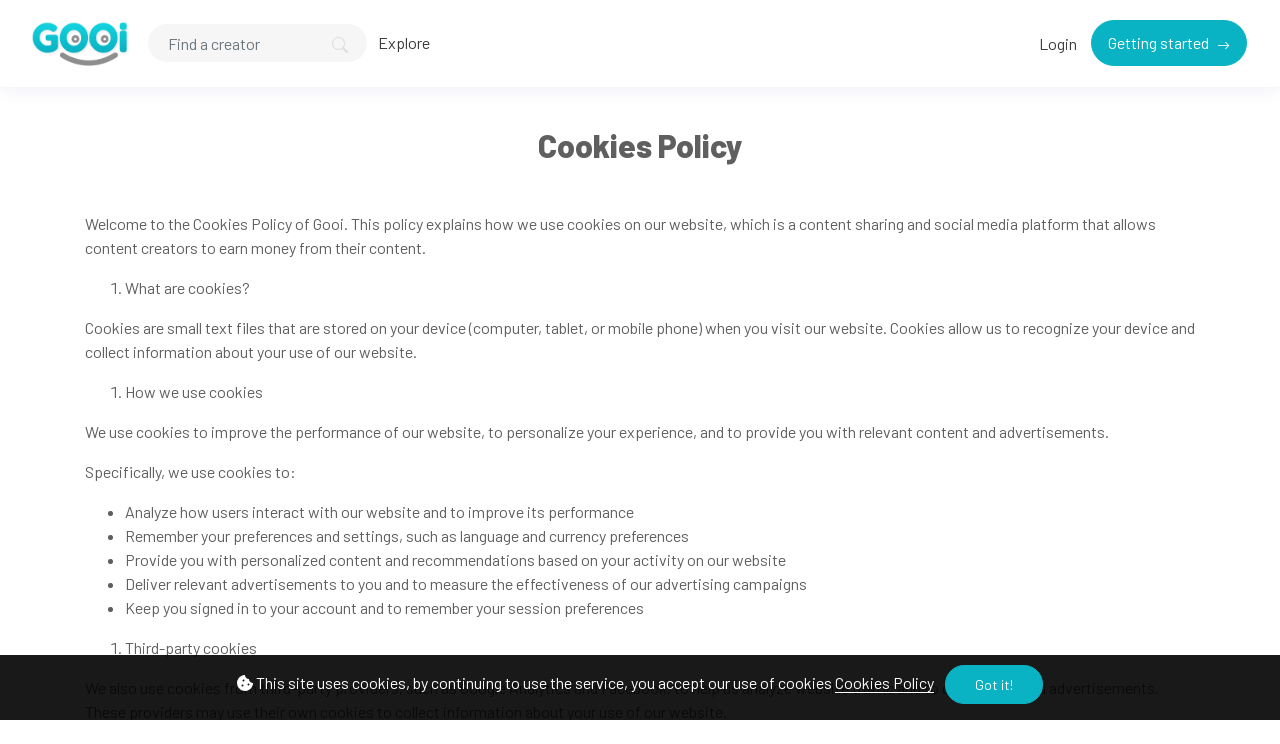

--- FILE ---
content_type: text/html; charset=UTF-8
request_url: https://gooi.co.za/p/cookies
body_size: 14292
content:
<!DOCTYPE html>
<html lang="en">

<head>
  <meta charset="utf-8">
  <meta name="viewport" content="width=device-width, initial-scale=1, shrink-to-fit=no">
  <!-- CSRF Token -->
  <meta name="csrf-token" content="BnuB28rMR9SMeMETVlT5xZMous2GSAXf7iQjoGQc">
  <meta name="description" content="Page Cookies Policy">
  <meta name="keywords" content="cookies, policy,donations,support,creators,sponzy,subscription,content" />
  <meta name="theme-color" content="#0ab3c3">
  <title> Cookies Policy - Gooi - Support Creators Content</title>
  <!-- Favicon -->
  <link href="https://gooi.co.za/public/img/favicon.png" rel="icon">

  <link href="https://gooi.co.za/public/css/core.min.css?v=4.6" rel="stylesheet">
<link href="https://gooi.co.za/public/css/feather.css" rel="stylesheet">
<link href="https://gooi.co.za/public/css/bootstrap-icons.css?v=4.6" rel="stylesheet">
<link href="https://gooi.co.za/public/css/icomoon.css" rel="stylesheet">

<link href="https://gooi.co.za/public/css/bootstrap.min.css" rel="stylesheet">

<link href="https://gooi.co.za/public/css/styles.css?v=4.6" rel="stylesheet">
<link href="https://gooi.co.za/public/js/plyr/plyr.css?v=4.6" rel="stylesheet" type="text/css" />


<script type="text/javascript">
// Global variables
  var URL_BASE = "https://gooi.co.za";
  var lang = 'en';
  var _title = ' Cookies Policy - Gooi - Support Creators Content';
  var session_status = "off";
  var totalPosts =  0 ;
  var ReadMore = "View all";
  var copiedSuccess = "Link successfully copied.";
  var copied = "Copied!";
  var copy_link = "Copy link";
  var loading = "Loading...";
  var please_wait = "Please wait...";
  var error_occurred = "Error occurred";
  var error_oops = "Oops...";
  var error_reload_page = "Oops...Error occurred, please reload the page";
  var ok = "Ok";
  var user_count_carousel =  0 ;
  var no_results_found = "No results have been found";
  var no_results = "No results";
  var no_one_seen_story_yet =  "No one has seen your story yet";
  var is_profile = false;
  var error_scrollelement = false;
  var captcha = false;
  var alert_adult = false;
  var error_internet_disconnected = "The connection has been lost";
  var announcement_cookie = "P7g2OSeQWdAe9WVGoaRn";
  var resend_code = "Resend code";
  var resending_code = "Resending code...";
  var query = "";
  var sortBy = "";
  var login_continue = "Login to continue";
  var register = "Sign up";
  var login_with = "Login with";
  var sign_up_with = "Sign up with";
</script>

<style type="text/css">



.bg-gradient {
  background: url('https://gooi.co.za/public/img/background-1677582211.png');
  background-size: cover;
}

a.social-share i {color: #797979; font-size: 32px;}
a:hover.social-share { text-decoration: none; }
.btn-whatsapp {color: #50b154 !important;}
.close-inherit {color: inherit !important;}
.btn-twitter { background-color: #1da1f2;  color:#fff !important;}

@media (max-width: 991px) {
  .navbar-user-mobile {
    font-size: 20px;
  }
}
.or {
display:flex;
justify-content:center;
align-items: center;
color:grey;
}

.or:after,
.or:before {
  content: "";
  display: block;
  background: #adb5bd;
  width: 50%;
  height:1px;
  margin: 0 10px;
}

.icon-navbar { font-size: 22px; vertical-align: bottom;  }

.btn, .sa-button-container button {border-radius: 50rem!important;}

.navbar_background_color { background-color: #ffffff !important; }
.link-scroll a.nav-link:not(.btn), .navbar-toggler:not(.text-white) { color: #3a3a3a !important; }

@media (max-width: 991px) {
  .navbar .navbar-collapse, .dd-menu-user, .dropdown-item.balance:hover
  { background-color: #ffffff !important; color: #3a3a3a !important; }
  .navbar-collapse .navbar-toggler span { background-color: #3a3a3a !important; }
  .dropdown-divider { border-top-color: #ffffff !important;}
  }

.footer_background_color { background-color: #000000 !important; }
.footer_text_color, .link-footer:not(.footer-tiny) { color: #ffffff; }


:root {
  --plyr-color-main: #0ab3c3;
}
:root {
  --swiper-theme-color: #0ab3c3;
}
:root {
  --color-media-wrapper:  #454545 ;
  --color-pulse-media-wrapper:  #373737 ;
}

.plyr--video.plyr--stopped .plyr__controls {display: none;}

@media (min-width: 767px) {
  .login-btn { padding-top: 12px !important;}
}

::selection{ background-color: #0ab3c3; color: white; }
::moz-selection{ background-color: #0ab3c3; color: white; }
::webkit-selection{ background-color: #0ab3c3; color: white; }

body a,
a:hover,
a:focus,
a.page-link,
.btn-outline-primary,
.btn-link {
    color: #0ab3c3;
}
.text-primary {
    color: #0ab3c3!important;
}

a.text-primary.btnBookmark:hover, a.text-primary.btnBookmark:focus {
  color: #0ab3c3!important;
}
.dropdown-menu {
  font-size: 16px !important;
  line-height: normal !important;
  padding: .5rem !important;
}
.dropdown-item {
  border-radius: 5px;
}
.btn-primary:not(:disabled):not(.disabled).active,
.btn-primary:not(:disabled):not(.disabled):active,
.show>.btn-primary.dropdown-toggle,
.btn-primary:hover,
.btn-primary:focus,
.btn-primary:active,
.btn-primary,
.btn-primary.disabled,
.btn-primary:disabled,
.custom-checkbox .custom-control-input:checked ~ .custom-control-label::before,
.page-item.active .page-link,
.page-link:hover,
.owl-theme .owl-dots .owl-dot span,
.owl-theme .owl-dots .owl-dot.active span,
.owl-theme .owl-dots .owl-dot:hover span
 {
    background-color: #0ab3c3;
    border-color: #0ab3c3;
}
.bg-primary,
.dropdown-item:focus,
.dropdown-item:hover,
.dropdown-item.active,
.dropdown-item:active,
.tooltip-inner,
.custom-range::-webkit-slider-thumb,
.custom-range::-webkit-slider-thumb:active {
    background-color: #0ab3c3!important;
}

.custom-range::-moz-range-thumb:active,
.custom-range::-ms-thumb:active {
  background-color: #0ab3c3!important;
}

.custom-checkbox .custom-control-input:indeterminate ~ .custom-control-label::before,
.custom-control-input:focus:not(:checked) ~ .custom-control-label::before,
.btn-outline-primary {
  border-color: #0ab3c3;
}
.custom-control-input:not(:disabled):active~.custom-control-label::before,
.custom-control-input:checked~.custom-control-label::before,
.btn-outline-primary:hover,
.btn-outline-primary:focus,
.btn-outline-primary:not(:disabled):not(.disabled):active,
.list-group-item.active,
.btn-outline-primary:not(:disabled):not(.disabled).active,
.badge-primary {
    color: #fff;
    background-color: #0ab3c3;
    border-color: #0ab3c3;
}
.popover .arrow::before { border-top-color: rgba(0,0,0,.35) !important; }
.bs-tooltip-bottom .arrow::before {
  border-bottom-color: #0ab3c3!important;
}
.arrow::before {
  border-top-color: #0ab3c3!important;
}
.nav-profile li.active {
  border-bottom: 3px solid #0ab3c3 !important;
}
.button-avatar-upload {left: 0;}
input[type='file'] {overflow: hidden;}
.badge-free { top: 10px; right: 10px; background: rgb(0 0 0 / 65%); color: #fff; font-size: 12px;}

.btn-facebook, .btn-twitter, .btn-google {position: relative;}
.btn-facebook i, .btn-twitter i  {
  position: absolute;
    left: 10px;
    bottom: 14px;
    width: 36px;
}

.btn-google img  {
  position: absolute;
    left: 18px;
    bottom: 12px;
    width: 18px;
}

.button-search {top: 0;}

@media (min-width: 768px) {
  .pace {display:none !important;}
}

@media (min-width: 992px) {
  .menuMobile {display:none !important;}
}

.pace{-webkit-pointer-events:none;pointer-events:none;-webkit-user-select:none;-moz-user-select:none;user-select:none}
.pace-inactive{display:none}
.pace .pace-progress{background:#0ab3c3;position:fixed;z-index:2000;top:0;right:100%;width:100%;height:3px}

.menuMobile {
  position: fixed;
  bottom: 0;
  left: 0;
  z-index: 1040;
  
}
.btn-mobile {border-radius: 25px;
  }
.btn-mobile:hover {
    background-color: rgb(243 243 243 / 26%);
    text-decoration: none !important;
    -webkit-transition: all 200ms linear;
    -moz-transition: all 200ms linear;
    -o-transition: all 200ms linear;
    -ms-transition: all 200ms linear;
    transition: all 200ms linear;
}

@media (max-width: 991px) {
  .navbar .navbar-collapse {
    width: 300px !important;
    box-shadow: 5px 0px 8px #000;
  }

  .card-profile {width: 100% !important; text-align: center;}
  .section-msg {padding: 0 !important;}
  .text-center-sm { text-align: center !important;}

  #navbarUserHome { position: initial !important;}

  .notify {
    top: 5px !important;
    right: 5px !important;
  }

  }
.sidebar-overlay #mobileMenuOverlay {
    position: fixed;
    width: 100%;
    height: 100%;
    background: rgba(0, 0, 0, 0.8);
    z-index: 101;
    -webkit-transition: all .9s;
    -moz-transition: all .8s;
    -ms-transition: all .8s;
    -o-transition: all .8s;
    transition: all .8s;
    transition-delay: .35s;
    left: 0;
}
.noti_notifications, .noti_msg {display: none;}

.link-menu-mobile {border-radius: 6px;}
.link-menu-mobile:hover:not(.balance) {
  background: rgb(242 242 242 / 40%);
}
a.link-border {text-decoration: none;}
@media (max-width: 479px) {
  .card-border-0 {
    border-right: 0 !important;
    border-left: 0 !important;
    border-radius: 0 !important;
  }
  .card.rounded-large {
    border-radius: 0 !important;
  }
  .wrap-post {padding: 0 !important;}
}

@media (min-width: 576px) {
  .modal-login {
      max-width: 415px;
  }
}
.toggleComments { cursor: pointer;}
.blocked {left: 0; top: 0;}
.card-settings > .list-group-flush>.list-group-item {border-width: 0 0 0px !important;}
.btn-active-hover {background-color: #f3f3f3;}

/* Chrome, Safari, Edge, Opera */
input::-webkit-outer-spin-button,
input::-webkit-inner-spin-button {
  -webkit-appearance: none;
  margin: 0;
}

/* Firefox */
input[type=number] {
  -moz-appearance: textfield;
}
.container-msg {position: relative; overflow: auto; overflow-x: hidden; flex: 2; -webkit-box-flex: 2;}
.section-msg {
    display: -webkit-box;
    display: -ms-flexbox;
    display: flex;
    -webkit-box-flex: 1;
    -ms-flex-positive: 1;
    flex-grow: 1;
    -webkit-box-orient: vertical;
    -webkit-box-direction: normal;
    -ms-flex-flow: column;
    flex-flow: column;
    min-width: 0;
    width: 100%;
}
.container-media-msg {max-width: 100%;max-height: 100%;}
.container-media-img {max-width: 100%;}
.rounded-top-right-0 {border-top-right-radius: 0 !important;}
.rounded-top-left-0{border-top-left-radius: 0 !important;}
.custom-rounded {border-radius: 10px;}
.card-profile {width: 75%;}
.fancybox-button {background: none !important;}
.modal-open .modal,
.sweet-overlay {
  backdrop-filter: blur(10px);
  -webkit-backdrop-filter: blur(10px);
}
.pulse-btn:active > i,
.pulse-btn:active > svg {
  animation-duration: 600ms;
  animation-name: pulse-animation;
  animation-timing-function: ease-in;
  -webkit-transition: all .1s;
    transition: all .1s;
}
@keyframes  pulse-animation{
  0% { transform:scale(1.2); }
  100% { transform:scale(0); }
}
.post-image {
  max-height: 600px;
  object-fit: cover;
  object-position: 100% center;
}
@media (max-width: 600px) {
  .post-image {
      max-height: 90vw;
  }
}
.swiper-container {
  width: 100%;
}
.font-14 {
  font-size: 14px;
}
.card-user-profile {
  border-radius: .50rem!important;
}
.card-user-profile > .card-cover {
  border-top-left-radius: .50rem!important;
  border-top-right-radius: .50rem!important;
}
.btn-arrow-expand[aria-expanded='true'] > i.fa-chevron-down:before {
    transform: rotate(180deg);
    content: "\f077";
}

.btn-menu-expand[aria-expanded='true'] > i.fa-bars:before {
    content: "\f00d";
}
.wrapper-msg-right {
  float: initial;
  margin-right: auto;
  max-width: 500px;
}
.wrapper-msg-left {
  float: initial;
  margin-left: auto;
  max-width: 500px;
}
.post-img-grid {
  position: absolute;
  display: block;
  left: 0;
  right: 0;
  top: 0;
  bottom: 0;
  width: 100%;
  height: 100%;
  opacity: 0;
}
@keyframes  placeHolderShimmer {
  0% {
    background-position: -150px 0;
  }
  100% {
    background-position: 150px 0;
  }
}
.media-wrapper {
  background-color: var(--color-media-wrapper);
  animation-name: pulse;
  animation-duration: 2s;
  animation-iteration-count: infinite;
  position: relative;
}

@keyframes  pulse {
  0% {
    background-color: var(--color-media-wrapper);
  }
  50% {
    background-color: var(--color-pulse-media-wrapper);
  }
  100 {
    background-color: var(--color-media-wrapper);
  }
}
/* ----- MEDIA GRID 1 ------- */
.media-grid-1 .media-wrapper {
  position: relative;
  padding-top: 60%;
  width: 100%;
  overflow: hidden;
  background-size: cover;
  background-position: center;
  cursor: pointer;
  border-radius: 6px;
  -webkit-border-radius: 6px;
  -o-border-radius: 6px;
  -ms-border-radius: 6px;
  display: block;
}

/* ----- MEDIA GRID 2 ------- */
.media-grid-2 {
  position: relative;
  width: 100%;
  display: flex;
  display: -webkit-flex;
}

.media-grid-2 .media-wrapper {
  position: relative;
  padding-top: 45%;
  width: 50%;
  overflow: hidden;
  background-size: cover;
  background-position: center;
  cursor: pointer;
}
.media-grid-2 .media-wrapper:nth-child(1),
.media-grid-3 .media-wrapper:nth-child(1) {
  border-bottom-left-radius: 6px;
  -webkit-border-bottom-left-radius: 6px;
  -o-border-bottom-left-radius: 6px;
  -ms-border-bottom-left-radius: 6px;
  border-top-left-radius: 6px;
  -webkit-border-top-left-radius: 6px;
  -o-border-top-left-radius: 6px;
  -ms-border-top-left-radius: 6px;
}

.media-grid-2 .media-wrapper:nth-child(2) {
  border-bottom-right-radius: 6px;
  -webkit-border-bottom-right-radius: 6px;
  -o-border-bottom-right-radius: 6px;
  -ms-border-bottom-right-radius: 6px;
  border-top-right-radius: 6px;
  -webkit-border-top-right-radius: 6px;
  -o-border-top-right-radius: 6px;
  -ms-border-top-right-radius: 6px;
}

.media-grid-2 .media-wrapper:nth-child(2) {
  margin-left: 3px;
}
.media-grid-1,
.media-grid-3,
.media-grid-4,
.media-grid-5 {
  position: relative;
  width: 100%;
  display: table;
  overflow: hidden;
}
/* ----- MEDIA GRID 3 ------- */
.media-grid-3 .media-wrapper:nth-child(1) {
  position: relative;
  padding-top: 70.6%;
  width: calc(50% / 1 - 0px);
  overflow: hidden;
  background-size: cover;
  background-position: center;
  cursor: pointer;
  float: left;
}
.media-grid-3 .media-wrapper:nth-child(2) {
  position: relative;
  padding-top: 35%;
  width: calc(100% / 2 - 3px);
  overflow: hidden;
  background-size: cover;
  background-position: center;
  cursor: pointer;
  float: left;
  margin-left: 3px;
  margin-bottom: 3px;
  border-top-right-radius: 6px;
  -webkit-border-top-right-radius: 6px;
  -o-border-top-right-radius: 6px;
  -ms-border-top-right-radius: 6px;
}
.media-grid-3 .media-wrapper:nth-child(3) {
  position: relative;
  padding-top: 35%;
  width: calc(100% / 2 - 3px);
  overflow: hidden;
  background-size: cover;
  background-position: center;
  cursor: pointer;
  float: left;
  margin-left: 3px;
  border-bottom-right-radius: 6px;
  -webkit-border-bottom-right-radius: 6px;
  -o-border-bottom-right-radius: 6px;
  -ms-border-bottom-right-radius: 6px;
}

/* ----- MEDIA GRID 4/5 OR MORE ------- */
.media-grid-4 .media-wrapper:nth-child(1) {
  position: relative;
  padding-top: 50%;
  width: calc(100% / 1 - 0px);
  overflow: hidden;
  background-size: cover;
  background-position: center;
  cursor: pointer;
  float: left;
  margin-bottom: 3px;
  border-top-right-radius: 6px;
  -webkit-border-top-right-radius: 6px;
  -o-border-top-right-radius: 6px;
  -ms-border-top-right-radius: 6px;
  border-top-left-radius: 6px;
  -webkit-border-top-left-radius: 6px;
  -o-border-top-left-radius: 6px;
  -ms-border-top-left-radius: 6px;
}
.media-grid-5 .media-wrapper:nth-child(1) {
  position: relative;
  padding-top: 45%;
  width: calc(100% / 2 - 3px);
  float: left;
  overflow: hidden;
  background-size: cover;
  background-position: center;
  cursor: pointer;
  margin-bottom: 3px;
  margin-right: 3px;
}
.media-grid-5 .media-wrapper:nth-child(2) {
  position: relative;
  padding-top: 45%;
  width: calc(100% / 2 - 0px);
  float: left;
  overflow: hidden;
  background-size: cover;
  background-position: center;
  cursor: pointer;
  margin-bottom: 3px;

}
.media-grid-4 .media-wrapper:nth-child(2),
.media-grid-5 .media-wrapper:nth-child(3) {
  position: relative;
  padding-top: 30.3%;
  width: calc(100% / 3 - 0px);
  overflow: hidden;
  background-size: cover;
  background-position: center;
  cursor: pointer;
  float: left;
  border-bottom-left-radius: 6px;
  -webkit-border-bottom-left-radius: 6px;
  -o-border-bottom-left-radius: 6px;
  -ms-border-bottom-left-radius: 6px;
}
.media-grid-4 .media-wrapper:nth-child(3),
.media-grid-5 .media-wrapper:nth-child(4) {
  position: relative;
  padding-top: 30.3%;
  width: calc(100% / 3 - 3px);
  overflow: hidden;
  background-size: cover;
  background-position: center;
  cursor: pointer;
  float: left;
  margin-left: 3px;
}
.media-grid-4 .media-wrapper:nth-child(4),
.media-grid-5 .media-wrapper:nth-child(5) {
  position: relative;
  padding-top: 30.3%;
  width: calc(100% / 3 - 3px);
  overflow: hidden;
  background-size: cover;
  background-position: center;
  cursor: pointer;
  float: left;
  margin-left: 3px;
  border-bottom-right-radius: 6px;
  -webkit-border-bottom-right-radius: 6px;
  -o-border-bottom-right-radius: 6px;
  -ms-border-bottom-right-radius: 6px;
}
.media-grid-4 .media-wrapper:nth-child(1),
.media-grid-4 .media-wrapper:nth-child(2),
.media-grid-4 .media-wrapper:nth-child(3),
.media-grid-4 .media-wrapper:nth-child(4) > img,
.media-grid-4 .media-wrapper:nth-child(5) > img {
  z-index: 2;
}
.wrapper-media-music {
    width: 100%;
    max-width: 500px;
    height: auto;
    border: 1px solid #DDD;
    border-radius: 6px;
}
.progress-upload-cover {
  background-color: #0ab3c3 !important;
}
.more-media {
  display: block;
  background: rgba(0,0,0,.3);
  position: absolute;
  top: 0;
  left: 0;
  width: 100%;
  height: 100%;
  z-index: 9;
}
.more-media h2 {
  line-height: 1.8;
  text-align: center;
  position: absolute;
  left: 0;
  width: 100%;
  top: 50%;
  margin-top: -30px;
  color: #fff;
  z-index: 5;
}
.container-post-media {
  position: relative;
  width: 100%;
  display: flex;
  display: -webkit-flex;
  overflow: hidden;
}
.button-play {
  cursor: pointer;
  margin: auto auto;
  width: 48px;
  height: 48px;
  position: absolute;
  top: 0;
  bottom: 0;
  left: 0;
  right: 0;
  z-index: 3;
  font-size: 28px;
  line-height: 48px;
  background-color: #0ab3c3!important;
  border-radius: 100%;
  text-align: center;
  opacity: 0.9;
}
.wrapper-msg-inbox {
  overflow: auto;
  overflow-x: hidden;
}
@media (max-width: 991px) {
  .wrapper-msg-inbox {
    padding-top: 78px !important;
    padding-bottom: 60px !important;
  }
}
.wrapper-msg-inbox::-webkit-scrollbar {
    width: 5px;
    height: 8px;
    -webkit-transition: all 0.2s ease;
  	        transition: all 0.2s ease;
}
.wrapper-msg-inbox::-webkit-scrollbar-track {
    background-color:  #ebebeb ;
    border-radius: 6px;
}
.wrapper-msg-inbox::-webkit-scrollbar-thumb {
    background-color: #ccc;
    border-radius: 6px;
}
.wrapper-msg-inbox {
  scrollbar-color: #ccc  #ebebeb ;
  scrollbar-width: 5px;
}
.msg-inbox {
  border: 0;
}
@media (min-width: 1280px) {
  .container-lg-3 {
    max-width: 1300px;
  }
}
.menu-left-home li > a {
  padding: 5px 12px;
  display: block;
  font-size: 19px;
  text-decoration: none;
  margin-bottom: 8px;
  border-radius: 20px;
  color: #8a96a3;
  -webkit-transition: all 200ms linear;
  -moz-transition: all 200ms linear;
  -o-transition: all 200ms linear;
  -ms-transition: all 200ms linear;
  transition: all 200ms linear;
}
.menu-left-home li > a:hover,
.menu-left-home li > a.active {
  background-color: #0ab3c3;
  color: white;
}
.sticky-top {
    top: 90px;
}
.btn-category {
  width: 100%;
  text-align: left;
}
.category-filter {
  padding: 10px 15px;
  display: block;
  font-weight: bold;
}
.text-red {
  color: #F00;
}
.text-orange {
  color: #ff3507;
}
.img-vertical-lg {
  padding-top: 80% !important;
  max-width: 300px;
}
.wrapper-msg-left .img-vertical-lg {
  float:right;
}
.wrapper-msg-right .img-vertical-lg {
  float:left;
}
.button-white-sm {
  padding: 4px 15px;
  border: 1px solid #ccc;
  border-radius: 20px;
  text-align: center;
  font-size: 14px;
  color:  #333 ;
  display: inline-block;
  vertical-align: middle;
}
a:hover.button-white-sm {
  text-decoration: none;
  border-color: #0ab3c3;
  background-color: #0ab3c3;
  color: white;
  -webkit-transition: all 200ms linear;
  -moz-transition: all 200ms linear;
  -o-transition: all 200ms linear;
  -ms-transition: all 200ms linear;
  transition: all 200ms linear;
}
.msg-inbox .active .verified {
  color: #FFF !important;
}
select[multiple] {
  visibility: hidden;
}
.select2-container
.select2-selection--multiple {
  min-height: 47px !important;
}

.select2-container--default
.select2-selection--multiple {
  border-left-width: 0 !important;
  border-bottom-left-radius: 0 !important;
  border-top-left-radius: 0 !important;

  background-color:  #fff !important ;
  border-color:  #cad1d7 !important ;
}

.select2-hidden-accessible {
  position: absolute !important;
}
.select2-container--default
.select2-selection--multiple
.select2-selection__choice {
  background-color: var(--plyr-color-main) !important;
  border: 1px solid var(--plyr-color-main) !important;
  color: #fff !important;
  padding: 4px 10px !important;
}
.select2-results__option {
  color: #333;
}
.select2-container
.select2-search--inline
.select2-search__field {
  margin-top: 10px !important;
}
.announcements a {
  text-decoration: none;
  border-bottom: 1px solid;
  color: #fff;
}
.unread-chat {
  background-color: #f8f9fa;
}
.glightbox-open {
	height: auto !important;
}
.txt-black {color: #241e12;}
.p-bottom-8 {padding-bottom: 8px;}
.pinned-post {border-color:#0ab3c3 !important;}
.post-pending {
  border-color:#ff9800 !important;
}
.table-striped tbody tr:nth-of-type(odd) {background-color: rgba(0,0,0,.03);}


@media (max-width: 991px) {
  .w-100-mobile {
    width: 100% !important;
  }
}
.button-like-live {
  font-size: 25px;
}
@media (max-width: 767px) {

  .wrapper-live-chat  {
    background-color: transparent !important;
    position: absolute !important;
    padding: 0 !important;
    z-index: 200 !important;
    max-height: 250px !important;
    bottom: 0;
    left: 0;
    -webkit-mask-image: linear-gradient(transparent 0%, rgba(50, 50, 50, 1.0) 20%);
  }
  .wrapper-live-chat > .card,
  #commentLive {
    background-color: transparent !important;
    color: #FFF;
  }
  .titleChat {
    display: none !important;
  }
  #allComments {
    padding-top: 20px !important;
  }
  .live-blocked {
    background-color: rgba(255, 255, 255, 0.1) !important;
  }
  li.chatlist {
    color: #FFF !important;
    font-size: 14px;
    text-shadow: 0 1px 2px #000;
  }
  .wrapper-live-chat .content {
    padding-bottom: 0 !important;
    padding-top: 0 !important;
  }
  .wrapper-live-chat .card-footer {
    border: 0 !important;
  }
  .buttons-live {
    color: #FFF !important;
  }
  .buttons-live:hover {
    background-color: transparent !important;
  }
  #commentLive::placeholder {
    color: #FFF !important;
    opacity: 1;
  }
  #commentLive::-moz-placeholder {
    color: #FFF !important;
    opacity: 1;
  }
  #commentLive::-ms-input-placeholder {
    color: #FFF !important;
    opacity: 1;
  }
  #commentLive:-ms-input-placeholder {
    color: #FFF !important;
    opacity: 1;
  }
  #commentLive::-webkit-input-placeholder {
    color: #FFF !important;
    opacity: 1;
  }
  input#commentLive {
    border: 1px solid #FFF !important;
    border-radius: 60px;
  }
  .offline-live { display: none;}
}/* End max-width 767 */

.tipped-live {
  font-size: 14px;
  text-shadow: 0 1px 4px #4b4b4b;
}
.live_offline::before {
  top: 0;
  left: 0;
  right: 0;
  bottom: 0;
  backdrop-filter: blur(15px);
  -webkit-backdrop-filter: blur(15px);
  content: "";
  z-index: 1;
  position: absolute;
}
.live_offline::after {
  top: 0;
  left: 0;
  right: 0;
  bottom: 0;
  content: "";
  z-index: 1;
  position: absolute;
  background-color: rgba(50, 50, 50, 0.8);
}
.text-content-live {
  position: relative;
  color: #FFF;
  z-index: 2 !important;
}
#full-screen-video {
  position: relative;
  width: 100%;
  height: 100%;
}
.liveContainer {
  background-color: #000;
}
.live-top-menu {
  width: 100%;
  padding: 1rem!important;
  position: absolute;
  top: 0;
  right: 0;
  z-index: 200;
}
@keyframes  pulse-live {
  0% {
    background-color: #ff0000;
  }
  50% {
    background-color: #ff0000b0;
  }
  100 {
    background-color: #ff0000;
  }
}
.live {
  color: #fff;
  border-color: #ff0000;
  background-color: #ff0000;
  padding: 5px 15px;
  border-radius: 4px;
  display: inline-block;
  vertical-align: text-top;
  font-weight: bold;
  animation-name: pulse-live;
  animation-duration: 2s;
  animation-iteration-count: infinite;
}
.live-views {
  color: #fff;
  border-color: #000000;
  background-color: #0000007a;
  padding: 5px 15px;
  border-radius: 4px;
  display: inline-block;
  vertical-align: text-top;
  font-weight: bold;
}
.close-live,
.exit-live,
.live-options {
  color: #FFF;
  font-size: 22px;
  vertical-align: bottom;
  cursor: pointer;
}
.text-shadow-sm {
  text-shadow: 0 1px 0px #000;
}
.div-flex {
  flex: 1 1 auto;
  position: relative;
  min-height: 12px;
}
.chat-msg {
  flex: 1 1 auto;
  display: flex;
  flex-direction: column;
}
.menu-options-live a {
  cursor: pointer;
}
.avatar-wrap-live {
  width: 150px;
  height: 150px;
  border-radius: 50%;
  margin: 0 auto;
  background-color: #FFF;
  margin-bottom: 15px;
}
.video-poster-html {
  position:absolute;
  right: 0;
  top: 0;
  min-width: 100%;
  max-width: 100%;
  height: 100%;
  width: auto;
  z-index: 2;
  margin: 0 auto;
  object-fit: cover;
}
.wrapper-live {
  position: relative;
  max-width: 100px;
  margin: auto;
}
@keyframes  pulseLive {
  0% {
    opacity: 0.1;
    transform: scale(1.05);
  }
  50% {
    opacity: 1;
    transform: scale(1.15);
  }
  100% {
    opacity: 0.1;
    transform: scale(1.3);
  }
}
.live-pulse {
  top: 0;
  left: 0;
  right: 0;
  bottom: 0;
  position: absolute;
  border: 3px solid #ff0000;
  z-index: 1;
  border-radius: 50%;
}
.live-pulse::after,
.live-pulse::before {
  width: 100%;
  border: 2px solid #ff0000 !important;
  height: 100%;
  content: "";
  display: block;
  z-index: 2;
  position: absolute;
  border-radius: 50%;
  animation-name: pulseLive;
  animation-duration: 1.6s;
  animation-iteration-count: infinite;
  animation-timing-function: ease-in-out;
}
.live-pulse::after {
  animation-delay: .5s;
}
.live-span {
  width: 39px;
  left: 0;
  right: 0;
  bottom: -10px;
  height: 17px;
  border-radius: 3px;
  text-transform: uppercase;
  justify-content: center;
  background-color: #ff0000;
  margin: auto;
  display: flex;
  z-index: 2;
  position: absolute;
  font-size: 8px;
  text-align: center;
  align-items: center;
  font-weight: 900;
  color: #FFF;
}
.button-like-live .bi-heart-fill {
  color: #F00 !important;
}
.avatar-live {
  border: 2px solid #f00;
}
.liveLink {cursor: pointer;}
.icon-wrap {
  position: absolute;
  top: -30px;
  right: 10px;
  z-index: 0;
  font-size: 115px;
  color: rgba(0,0,0,0.10);
  transform: rotate(20deg);
}
.inner-wrap {
  position: relative;
  z-index: 1;
}
.fee-wrap {
  padding: 5px 10px;
  border: 1px dashed #ccc;
  border-radius: 6px;
}
.btn-arrow-expand-bi[aria-expanded='true'] .bi-chevron-down::before {
  transform: rotate(180deg);
}
.transition-icon::before {
  -moz-transition: all 0.3s ease;
  -webkit-transition: all 0.3s ease;
  transition: all 0.3s ease;
}
.limitLiveStreaming {
  position: absolute;
  top: 45px;
  left: 65px;
}
.subscriptionDiscount {
  font-size: 14px;
  padding: 2px 20px;
  border: 1px dashed;
  border-radius: 50px;
  margin-top: 5px;
  margin-bottom: 5px;
  display: inline-block;
}
.border-dashed-radius {
  border: 1px dashed #a7a7a7;
  border-radius: 10px;
}
.list-taxes:last-child {
  border-bottom: 0 !important;
  border-radius: inherit;
}
.search-bar {
  border-radius: 60px;
  padding: 12px 20px !important;
  height: 40px !important;
  background-color: #f6f6f6;
  border: 1px solid transparent !important;
}
.search-bar:focus {
  border: 1px solid #ced4da !important;
  -moz-transition: all 0.3s ease;
  -webkit-transition: all 0.3s ease;
  transition: all 0.3s ease;
}

.count-previews {
  position: absolute;
  right: 10px;
  top: 10px;
  padding: 8px 6px;
  background: #0000009e;
  border-radius: 6px;
  color: #fff;
  font-size: 12px;
}
a.link-shop,
a.choose-type-sale {
  color: inherit;
  text-decoration: none;
}
a:hover.choose-type-sale {
  border-color: #0ab3c3;
}
.text-truncate-2 {
  word-wrap: break-word;
  -webkit-line-clamp: 2;
  -webkit-box-orient: vertical;
  white-space: pre-wrap;
  white-space: -moz-pre-wrap;
  white-space: -pre-wrap;
  white-space: -o-pre-wrap;
  word-break: break-word;
  text-align: left;
  display: -webkit-box;
  line-height: normal;
  height: auto;
  overflow: hidden;
  text-overflow: ellipsis;
}
.price-shop {
  position: absolute;
  right: 10px;
  bottom: 10px;
  padding: 8px 6px;
  background: #0ab3c3;
  border-radius: 6px;
  color: #fff;
  font-size: 18px;
  font-weight: bold;
}
.rounded-large {
  border-radius: 15px!important;
}
.shadow-large {
    box-shadow: 0 8px 30px rgba(0,0,0,.05)!important;
}
.buttons-mobile-nav {
  position: absolute;
  right: 10px;
  top: 10px;
}
.btn-mobile-nav {
  }
.btn-mobile-nav:hover {
  text-decoration: none !important;
}

.modal-content,
.modal-content > .modal-body > .card {
  border-radius: 0.8rem;
}

.btn-arrow::after {
    font-family: "bootstrap-icons";
    display: inline-block;
    padding-left: 5px;
    content: "\f138";
    transition: transform 0.3s ease-out;
    vertical-align: middle;

}
.btn-arrow-sm::after {
  font-size: 13px;
}
.btn-arrow:hover::after {
    transform: translateX(4px);
}
.btn-search {
    color: #c3c3c3;
    background: none;
    position: absolute;
    left: 0;
    outline: none;
    border: none;
    width: 50px;
    text-align: center;
    bottom: 20%;
}
.custom-select {
    white-space: nowrap;
    text-overflow: ellipsis;
    overflow: hidden;
}
.ui-widget-content {
  padding: 10px;
  border: 0 !important;
  border-bottom-left-radius: 6px;
  border-bottom-right-radius: 6px;
  box-shadow: rgb(101 119 134 / 20%) 0px 0px 15px, rgb(101 119 134 / 15%) 0px 0px 3px 1px;
}
.ui-state-active,
.ui-widget-content
.ui-state-active {
    width: 100%;
    display: block;
    border: 0 !important; 
    background: #efefef;
    color: #333;
    text-decoration: none;
    margin: 0;
    border-radius: 6px;
  }
.ui-menu .ui-menu-item-wrapper {
  width: 100%;
  display: block;
}
.ui-menu.ui-menu-item:not(:last-child) {
  margin-bottom: 10px;
}
.ui-widget {
  font-size: 15px;
}
.btn-sm-custom {
  font-size: .875rem;
  line-height: 1.5;
  padding: 0.25rem 0.5rem;
}
.dropdown-item {
  padding: 0.3rem 1.5rem;
}
.triggerEmoji {
  font-size: 20px;
  position: absolute;
  right: 0;
  top: 40%;
  cursor: pointer;
}
.triggerEmojiPost {
  font-size: 20px;
  position: absolute;
  right: 0;
  top: 0px;
  cursor: pointer;
}
.emoji {
  font-size: 26px;
  line-height: 32px;
  padding: 5px 8px;
  display: block;
  cursor: pointer;
  margin-bottom: 2px;
}
.dropdown-emoji {
  width: 350px;
  max-width: 350px;
  max-height: 300px;
  overflow: auto scroll;
}
.type-item {
  position: absolute;
  top: 10px;
  left: 10px;
  z-index: 2;
  background-color: #0000008c;
  font-size: 13px;
  color: #fff;
}
.font-13 {
  font-size: 13px;
}

.custom-scrollbar::-webkit-scrollbar {
    width: 5px;
    height: 8px;
    -webkit-transition: all 0.2s ease;
  	        transition: all 0.2s ease;
}
.custom-scrollbar::-webkit-scrollbar-track {
    background-color:  #ebebeb ;
    border-radius: 6px;
}
.custom-scrollbar::-webkit-scrollbar-thumb {
    background-color: #ccc;
    border-radius: 6px;
}
.custom-scrollbar {
  scrollbar-color: #ccc  #ebebeb ;
  scrollbar-width: 5px;
}
.icon--dashboard {
    color: rgb(0 0 0 / 2%) !important;
    transform: none !important;
}
.text-revenue {
  position: relative;
  z-index: 10;
}
.quality-video {
  padding: 2px 4px;
  background-color: #fff;
  color: #000;
  border-radius: 3px;
  margin: 0 5px;
  font-weight: bold;
}
.line-replies {
  align-items: stretch;
  border: 0;
  border-bottom: 1px solid #0ab3c3;
  box-sizing: border-box;
  display: inline-block;
  flex-direction: column;
  flex-shrink: 0;
  font: inherit;
  font-size: 100%;
  height: 0;
  margin: 0;
  margin-right: 16px;
  padding: 0;
  position: relative;
  vertical-align: middle;
  width: 24px;
}
.mr-14px {
    margin-right: 14px;
}
.dot-item:not(:last-child):after {
   font-family: "bootstrap-icons";
    content: "\F309";
    margin-left: 6px;
    color: inherit;
    vertical-align: middle;
}
.add-story {
  max-height: 160px;
  max-width: 110px;
  width: 25vw;
  border-radius: 5px;
  display: inline-block;
  margin: 0 6px;
  vertical-align: top;
}
.item-add-story {
  text-decoration: none;
  text-align: left;
  color: #fff;
  position: relative;
  max-height: 160px;
  display: block;
}
.add-story-preview {
  display: block;
  box-sizing: border-box;
  font-size: 0;
  max-height: 160px;
  height: 48vw;
  overflow: hidden;
  transition: transform .2s;
}
.add-story-preview img {
  display: block;
  box-sizing: border-box;
  height: 100%;
  width: 100%;
  background-size: cover;
  background-position: 50%;
  object-fit: cover;
  border-radius: 5px;
  position: absolute;
}
.item-add-story > .info {
  top: auto;
  height: auto;
  box-sizing: border-box;
  position: absolute;
  left: 0;
  right: 0;
  bottom: 0;
  padding: 6px;
  font-weight: 700;
  font-size: 12px;
  text-shadow: 1px 1px 1px rgb(0 0 0 / 35%), 1px 0 1px rgb(0 0 0 / 35%);
  display: inline-block;
  margin-top: 0.5em;
  line-height: 1.2em;
  width: 100%;
  overflow: hidden;
  text-overflow: ellipsis;
  border-bottom-left-radius: 5px;
  border-bottom-right-radius: 5px;
  z-index: 10;
}
.item-add-story > .info > .name {
  font-weight: 500;
}
.delete-history {
  position: absolute;
  top: 5px;
  right: 5px;
  padding: 2px 6px;
  background-color: #00000096!important;
  color: #fff;
  z-index: 2;
  border-radius: 6px;
  z-index: 10;
}
.bg-dark-transparent {
  background-color: #00000096!important;
}
.storyBackgrounds, .fontColor {
  width: 30px;
  height: 30px;
  object-fit: cover;
  border-radius: 50px;
  cursor: pointer;
  display: inline-block;
}
.storyBackgrounds.active,
.storyBg:first-child,
.fontColor.active {
  border: 1px solid #fff;
  box-shadow: 0 0 0 3px #0ab3c3;
}
.fontColor-white {background-color: #fff;}
.fontColor-black {background-color: #000;}
.bg-current {
  border-radius: 10px;
  height: 700px;
}
.bg-inside {
  position: relative;
  overflow: auto;
  overflow-x: hidden;
  flex: 2;
  -webkit-box-flex: 2;
  border-radius: 10px;
  max-width: 400px;
  height: 650px;
}
.text-story {
  font-size: 24px;
  font-family: Arial;
  word-break: break-word;
  font-weight: bold;
  color: #fff;
}
.modalStoryViews {
  max-height: 400px;
}
.modal-text-story {
  color: #fff;
  position: absolute;
  top: 50%;
  left: 50%;
  z-index: 100;
  transform: translate(-50%, -50%);
  font-size: 24px;
  font-family: Arial;
  word-break: break-word;
  white-space: break-spaces;
  font-weight: bold;
  width: 45vh;
  text-align: center;
}
.text-story-preview {
    color: #fff;
    position: absolute;
    top: 50%;
    left: 50%;
    z-index: 100;
    transform: translate(-50%, -50%);
    font-size: 5px;
    font-family: Arial;
    word-break: break-word;
    white-space: break-spaces;
    font-weight: bold;
    width: 10vh;
    text-align: center;
}
.profilePhoto, .info>.name {cursor: pointer;}
.profilePhoto {border-radius: 50%;}
.bg-black {background-color: #18191a!important;}
.border-2 {border: 2px solid #fff!important;}
.verified-story:after {
  font-family: "bootstrap-icons";
  display: inline-block;
  padding-left: 5px;
  content: "\F4B6";
  vertical-align: middle;
}
</style>

      <!-- Web Application Manifest -->
<link rel="manifest" href="https://gooi.co.za/manifest.json">
<!-- Add to homescreen for Chrome on Android -->
<meta name="mobile-web-app-capable" content="yes">
<meta name="application-name" content="Sponzy">

<!-- Add to homescreen for Safari on iOS -->
<meta name="apple-mobile-web-app-capable" content="yes">
<meta name="apple-mobile-web-app-status-bar-style" content="black">
<meta name="apple-mobile-web-app-title" content="Sponzy">
<link rel="apple-touch-icon" href="public/images/icons/icon-512x512.png">


<link href="public/images/icons/splash-640x1136.png" media="(device-width: 320px) and (device-height: 568px) and (-webkit-device-pixel-ratio: 2)" rel="apple-touch-startup-image" />
<link href="public/images/icons/splash-750x1334.png" media="(device-width: 375px) and (device-height: 667px) and (-webkit-device-pixel-ratio: 2)" rel="apple-touch-startup-image" />
<link href="public/images/icons/splash-828x1792.png" media="(device-width: 414px) and (device-height: 896px) and (-webkit-device-pixel-ratio: 2)" rel="apple-touch-startup-image" />
<link href="public/images/icons/splash-1242x2208.png" media="(device-width: 621px) and (device-height: 1104px) and (-webkit-device-pixel-ratio: 3)" rel="apple-touch-startup-image" />
<link href="public/images/icons/splash-1242x2688.png" media="(device-width: 414px) and (device-height: 896px) and (-webkit-device-pixel-ratio: 2)" rel="apple-touch-startup-image" />
<link href="public/images/icons/splash-1125x2436.png" media="(device-width: 375px) and (device-height: 812px) and (-webkit-device-pixel-ratio: 3)" rel="apple-touch-startup-image" />
<link href="public/images/icons/splash-1536x2048.png" media="(device-width: 768px) and (device-height: 1024px) and (-webkit-device-pixel-ratio: 2)" rel="apple-touch-startup-image" />
<link href="public/images/icons/splash-1668x2224.png" media="(device-width: 834px) and (device-height: 1112px) and (-webkit-device-pixel-ratio: 2)" rel="apple-touch-startup-image" />
<link href="public/images/icons/splash-2048x2732.png" media="(device-width: 1024px) and (device-height: 1366px) and (-webkit-device-pixel-ratio: 2)" rel="apple-touch-startup-image" />

<!-- Tile for Win8 -->
<meta name="msapplication-TileColor" content="#ffffff">
<meta name="msapplication-TileImage" content="public/images/icons/icon-512x512.png">

<script type="text/javascript">
    // Initialize the service worker
    if ('serviceWorker' in navigator) {
        navigator.serviceWorker.register('https://gooi.co.za/serviceworker.js?v=4.6', {
            scope: '.'
        }).then(function (registration) {
            // Registration was successful
            console.log('Laravel PWA: ServiceWorker registration successful with scope: ', registration.scope);
        }, function (err) {
            // registration failed :(
            console.log('Laravel PWA: ServiceWorker registration failed: ', err);
        });
    }
</script>
  
  
 </head>

<body>
    <div class="btn-block text-center showBanner padding-top-10 pb-3 display-none">
    <i class="fa fa-cookie-bite"></i> This site uses cookies, by continuing to use the service, you accept our use of cookies
          <a href="https://www.gooi.co.za/p/cookies" class="mr-2 text-white link-border" target="_blank">Cookies Policy</a>
        <button class="btn btn-sm btn-primary" id="close-banner">Got it!
    </button>
  </div>

  <div id="mobileMenuOverlay" data-toggle="collapse" data-target="#navbarCollapse" aria-controls="navbarCollapse" aria-expanded="false"></div>

  
  

  <div class="popout popout-error font-default"></div>

  <header>
	<nav class="navbar navbar-expand-lg navbar-inverse fixed-top p-nav  p-3    shadow-custom  navbar_background_color link-scroll ">
		<div class="container-fluid d-flex position-relative">

			
			<a class="navbar-brand" href="https://gooi.co.za">
								<img src="https://gooi.co.za/public/img/logo_2-1674936525.png" data-logo="logo-1674935451.png" data-logo-2="logo_2-1674936525.png" alt="Gooi" class="logo align-bottom max-w-100" />
						</a>

							<button class="navbar-toggler " type="button" data-toggle="collapse" data-target="#navbarCollapse" aria-controls="navbarCollapse" aria-expanded="false" aria-label="Toggle navigation">
					<i class="fa fa-bars"></i>
				</button>
			
			<div class="collapse navbar-collapse navbar-mobile" id="navbarCollapse">

			<div class="d-lg-none text-right pr-2 mb-2">
				<button type="button" class="navbar-toggler close-menu-mobile" data-toggle="collapse" data-target="#navbarCollapse" aria-controls="navbarCollapse" aria-expanded="false">
					<i class="bi bi-x-lg"></i>
				</button>
			</div>

							<ul class="navbar-nav mr-auto">

										<form class="form-inline my-lg-0 position-relative" method="get" action="https://gooi.co.za/creators">
						<input id="searchCreatorNavbar" class="form-control search-bar " type="text" required name="q" autocomplete="off" minlength="3" placeholder="Find a creator" aria-label="Search">
						<button class="btn btn-outline-success my-sm-0 button-search e-none" type="submit"><i class="bi bi-search"></i></button>

						<div class="dropdown-menu dd-menu-user position-absolute" style="width: 95%; top: 48px;" id="dropdownCreators">

							<button type="button" class="d-none" id="triggerBtn" data-toggle="dropdown" aria-haspopup="true" aria-expanded="false"></button>

							<div class="w-100 text-center display-none py-2" id="spinnerSearch">
	                <span class="spinner-border spinner-border-sm align-middle text-primary"></span>
	              </div>

								<div id="containerCreators"></div>

								<div id="viewAll" class="display-none mt-2">
								    <a class="dropdown-item border-top py-2 text-center" href="#">View all</a>
								</div>
					  </div><!-- dropdown-menu -->
					</form>
				
											<li class="nav-item">
							<a class="nav-link" href="https://gooi.co.za/creators">Explore</a>
						</li>

											
				</ul>
			
				<ul class="navbar-nav ml-auto">
										<li class="nav-item mr-1">
						<a  data-toggle="modal" data-target="#loginFormModal"  class="nav-link login-btn " href="https://gooi.co.za/login">
							Login
						</a>
					</li>

										<li class="nav-item">
						<a  data-toggle="modal" data-target="#loginFormModal"  class="toggleRegister nav-link btn btn-main btn-primary pr-3 pl-3 btn-arrow btn-arrow-sm" href="https://gooi.co.za/signup">
							Getting started
						</a>
					</li>
				
			
				</ul>
			</div>
		</div>
	</nav>
</header>
  
  <main  role="main">
    <section class="section section-sm">
    <div class="container">
      <div class="row justify-content-center text-center mb-sm">
        <div class="col-lg-12 py-5">
          <h2 class="mb-0 font-montserrat">
            Cookies Policy
          </h2>
        </div>
      </div>
      <div class="row">

        <div class="col-md-12 col-lg-12 mb-5 mb-lg-0">
          <div class="content-p">
            <p>Welcome to the Cookies Policy of Gooi. This policy explains how we use cookies on our website, which is a content sharing and social media platform that allows content creators to earn money from their content.</p>

<ol>
	<li>What are cookies?</li>
</ol>

<p>Cookies are small text files that are stored on your device (computer, tablet, or mobile phone) when you visit our website. Cookies allow us to recognize your device and collect information about your use of our website.</p>

<ol>
	<li>How we use cookies</li>
</ol>

<p>We use cookies to improve the performance of our website, to personalize your experience, and to provide you with relevant content and advertisements.</p>

<p>Specifically, we use cookies to:</p>

<ul>
	<li>Analyze how users interact with our website and to improve its performance</li>
	<li>Remember your preferences and settings, such as language and currency preferences</li>
	<li>Provide you with personalized content and recommendations based on your activity on our website</li>
	<li>Deliver relevant advertisements to you and to measure the effectiveness of our advertising campaigns</li>
	<li>Keep you signed in to your account and to remember your session preferences</li>
</ul>

<ol>
	<li>Third-party cookies</li>
</ol>

<p>We also use cookies from third-party providers, such as Google Analytics and Facebook, to help us analyze website traffic and to deliver targeted advertisements. These providers may use their own cookies to collect information about your use of our website.</p>

<p>We do not control these third-party cookies, and their use is subject to their own privacy policies.</p>

<ol>
	<li>Managing cookies</li>
</ol>

<p>You can manage cookies through your web browser settings. You can choose to accept or decline cookies, or to delete cookies that have already been stored on your device.</p>

<p>Please note that if you choose to disable cookies, some features of our website may not work as intended.</p>

<ol>
	<li>Changes to our Cookies Policy</li>
</ol>

<p>We may update our Cookies Policy from time to time to reflect changes in our practices or for other operational, legal or regulatory reasons. We encourage you to review this policy periodically.</p>

<ol>
	<li>Contact Us</li>
</ol>

<p>If you have any questions or concerns about our Cookies Policy, please contact us at <a href="mailto:support@gooi.co.za" target="_new">support@gooi.co.za</a>.</p>

<p>Thank you for using Gooi.</p>
          </div>
        </div><!-- end col-md-12 -->
      </div>
    </div>
  </section>

    
          
                                      <!-- FOOTER -->
<div class="py-5   footer_background_color footer_text_color  ">
<footer class="container">
  <div class="row">
    <div class="col-md-3">
      <a href="https://gooi.co.za">
                  <img src="https://gooi.co.za/public/img/logo_2-1674936525.png" alt="Gooi" class="max-w-125">
            </a>
      
    <li>
      <div id="installContainer" class="display-none">
        <button class="btn btn-primary w-100 rounded-pill mb-4 mt-3" id="butInstall" type="button">
          <i class="bi-phone mr-1"></i> Install Web App
        </button>
      </div>
    </li>

    </div>
    <div class="col-md-3">
      <h6 class="text-uppercase">About</h6>
      <ul class="list-unstyled">
        
      
          <li>
            <a class="link-footer" href="https://gooi.co.za/p/terms-of-service">
              Terms of Service
            </a>
        </li>

      
    
      
          <li>
            <a class="link-footer" href="https://gooi.co.za/p/privacy">
              Privacy
            </a>
        </li>

      
    
      
          <li>
            <a class="link-footer" href="https://gooi.co.za/p/about">
              About us
            </a>
        </li>

      
    
      
          <li>
            <a class="link-footer" href="https://gooi.co.za/p/how-it-works">
              How it works
            </a>
        </li>

      
    
      
          <li>
            <a class="link-footer" href="https://gooi.co.za/p/cookies">
              Cookies Policy
            </a>
        </li>

      
    
              <li><a class="link-footer" href="https://gooi.co.za/contact">Contact us</a></li>
      

              </ul>
    </div>
        <div class="col-md-3">
      <h6 class="text-uppercase">Categories</h6>
      <ul class="list-unstyled">
                <li>
          <a class="link-footer" href="https://gooi.co.za/category/animation">
            Animation
          </a>
        </li>
                <li>
          <a class="link-footer" href="https://gooi.co.za/category/artist">
            Artist
          </a>
        </li>
                <li>
          <a class="link-footer" href="https://gooi.co.za/category/designer">
            Designer
          </a>
        </li>
                <li>
          <a class="link-footer" href="https://gooi.co.za/category/developer">
            Developer
          </a>
        </li>
                <li>
          <a class="link-footer" href="https://gooi.co.za/category/drawing-and-painting">
            Drawing and Painting
          </a>
        </li>
                <li>
          <a class="link-footer" href="https://gooi.co.za/category/others">
            Others
          </a>
        </li>
        
                  <li><a class="link-footer btn-arrow" href="https://gooi.co.za/creators">Explore</a></li>
                </ul>
    </div>
      <div class="col-md-3">
      <h6 class="text-uppercase">Links</h6>
      <ul class="list-unstyled">
              <li><a class="link-footer" href="https://gooi.co.za/login">Login</a></li><li>
                  <li><a class="link-footer" href="https://gooi.co.za/signup">Sign up</a></li><li>
                
                      <li class="dropdown mt-1">
          <a class="btn btn-outline-secondary rounded-pill mt-2 dropdown-toggle px-4 dropdown-toggle text-decoration-none" href="javascript:;" data-toggle="dropdown">
            <i class="feather icon-globe mr-1"></i>
                           English                                                </a>

        <div class="dropdown-menu">
                      <a  class="dropdown-item mb-1 dropdown-lang  active text-white ">
             <i class="fa fa-check mr-1"></i>  English
            </a>
                        <a  href="https://gooi.co.za/lang/es"  class="dropdown-item mb-1 dropdown-lang ">
             Español
            </a>
                    </div>
        </li>
          
      </ul>
    </div>
  </div>
</footer>
</div>

<footer class="py-3  footer_background_color  text-center">
  <div class="container">
    <div class="row">
          <div class="col-md-12 copyright ">
        &copy; 2026 Gooi, All rights reserved.
      </div>
    </div>
  </div>
</footer>
                  
          
  
  
  
      <div class="modal fade" id="loginFormModal" tabindex="-1" role="dialog" aria-labelledby="modal-form" aria-hidden="true">
	<div class="modal-dialog modal-dialog-centered modal-sm modal-login" role="document">
		<div class="modal-content">
			<div class="modal-body p-0">
					<div class="card-body px-lg-5 py-lg-5 position-relative">

						<h6 class="modal-title text-center mb-3" id="loginRegisterContinue">Login to continue</h6>

						
		
						<form method="POST" action="https://gooi.co.za/login" data-url-login="https://gooi.co.za/login" data-url-register="https://gooi.co.za/signup" id="formLoginRegister" enctype="multipart/form-data">
								<input type="hidden" name="_token" value="BnuB28rMR9SMeMETVlT5xZMous2GSAXf7iQjoGQc">
								
								<input type="hidden" name="isModal" id="isModal" value="true">

								
								<div class="form-group mb-3 display-none" id="full_name">
									<div class="input-group input-group-alternative">
										<div class="input-group-prepend">
											<span class="input-group-text"><i class="feather icon-user"></i></span>
										</div>
										<input class="form-control"  value="" placeholder="Full name" name="name" type="text">
									</div>
								</div>

							<div class="form-group mb-3 display-none" id="email">
								<div class="input-group input-group-alternative">
									<div class="input-group-prepend">
										<span class="input-group-text"><i class="feather icon-mail"></i></span>
									</div>
									<input class="form-control" value="" placeholder="Email" name="email" type="text">
								</div>
							</div>

							<div class="form-group mb-3" id="username_email">
								<div class="input-group input-group-alternative">
									<div class="input-group-prepend">
										<span class="input-group-text"><i class="feather icon-mail"></i></span>
									</div>
									<input class="form-control" value="" placeholder="Username or Email" name="username_email" type="text">

								</div>
							</div>
							<div class="form-group">
								<div class="input-group input-group-alternative" id="showHidePassword">
									<div class="input-group-prepend">
										<span class="input-group-text"><i class="iconmoon icon-Key"></i></span>
									</div>
									<input name="password" type="password" class="form-control" placeholder="Password">
									<div class="input-group-append">
										<span class="input-group-text c-pointer"><i class="feather icon-eye-off"></i></span>
								</div>
							</div>
							<small class="form-text text-muted">
								<a href="https://gooi.co.za/password/reset" id="forgotPassword">
									Forgot Password?
								</a>
							</small>
							</div>

							<div class="custom-control custom-control-alternative custom-checkbox" id="remember">
								<input class="custom-control-input" id=" customCheckLogin" type="checkbox" name="remember" >
								<label class="custom-control-label" for=" customCheckLogin">
									<span>Remember me</span>
								</label>
							</div>

							<div class="custom-control custom-control-alternative custom-checkbox display-none" id="agree_gdpr">
								<input class="custom-control-input" id="customCheckRegister" type="checkbox" name="agree_gdpr">
									<label class="custom-control-label" for="customCheckRegister">
										<span>I agree with the processing of personal data
											<a href="https://www.gooi.co.za/p/privacy" target="_blank">Privacy Policy</a>
										</span>
									</label>
							</div>

							<div class="alert alert-danger display-none mb-0 mt-3" id="errorLogin">
									<ul class="list-unstyled m-0" id="showErrorsLogin"></ul>
								</div>

								<div class="alert alert-success display-none mb-0 mt-3" id="checkAccount"></div>

							<div class="text-center">
								<button type="submit" id="btnLoginRegister" class="btn btn-primary mt-4 w-100"><i></i> Login</button>

								<div class="w-100 mt-2">
									<button type="button" class="btn e-none p-0" data-dismiss="modal">Cancel</button>
								</div>
							</div>
						</form>

						
												<div class="row mt-3">
							<div class="col-12 text-center">
								<a href="javascript:void(0);" id="toggleLogin" data-not-account="Don&#039;t have an account?" data-already-account="Already have an account?" data-text-login="Login" data-text-register="Sign up">
									<strong>Don&#039;t have an account?</strong>
								</a>
							</div>
						</div>
						
					
					</div><!-- ./ card-body -->
				</div>
			</div>
		</div>
	</div>

      
  
      <div class="modal fade" id="modal2fa" tabindex="-1" role="dialog" aria-labelledby="modal-form" aria-hidden="true">
	<div class="modal-dialog modal- modal-dialog-centered modal-sm" role="document">
		<div class="modal-content">
          <div class="modal-body p-0">
            <div class="card bg-white shadow border-0">
							<div class="card-body px-lg-5 py-lg-5 position-relative">
								<div class="mb-3">

									<h6><i class="bi bi-shield-lock mr-1"></i> Two-Step Authentication</h6>

									<small>We have sent you a code to your email</small>
								</div>

								<form method="post" action="https://gooi.co.za/verify/2fa" id="formVerify2fa">
									<input type="hidden" name="_token" value="BnuB28rMR9SMeMETVlT5xZMous2GSAXf7iQjoGQc">
									
									<input type="number" autocomplete="off" id="onlyNumber" onKeyPress="if(this.value.length==4) return false;" class="form-control mb-2" name="code" placeholder="Enter the code">

									<small class="form-text text-muted m-0">
                    <a href="javascript:void(0);" class="resend_code">
											<i class="bi bi-arrow-counterclockwise"></i> <span id="resendCode">Resend code</span>
                    </a>
                  </small>

									<div class="alert alert-danger display-none mt-2" id="errorModal2fa">
										<ul class="list-unstyled m-0" id="showErrorsModal2fa"></ul>
									</div>

									<div class="text-center">
										<button type="submit" id="btn2fa" class="btn btn-primary mt-3">
											<i></i> Send
										</button>
                  </div>
                </form>
              </div>
            </div>
          </div>
        </div>
	</div>
</div><!-- End Modal 2FA -->
  </main>

  <script>
window.paceOptions = {
    ajax: false,
    restartOnRequestAfter: false,
};
</script>
<script src="https://gooi.co.za/public/js/core.min.js?v=4.6"></script>
<script src="https://gooi.co.za/public/js/bootstrap.bundle.min.js"></script>
<script src="https://gooi.co.za/public/js/jqueryTimeago_en.js"></script>
<script src="https://gooi.co.za/public/js/lazysizes.min.js" async=""></script>
<script src="https://gooi.co.za/public/js/plyr/plyr.min.js?v=4.6"></script>
<script src="https://gooi.co.za/public/js/plyr/plyr.polyfilled.min.js?v=4.6"></script>
<script src="https://gooi.co.za/public/js/app-functions.js?v=4.6"></script>

<script src="https://gooi.co.za/public/js/install-app.js?v=4.6"></script>



<script type="text/javascript">
const lightbox = GLightbox({
    touchNavigation: true,
    loop: false,
    closeEffect: 'fade'
});

</script>

<script type="text/javascript">

	//<---------------- Login Register ----------->>>>

	_submitEvent = function() {
		  sendFormLoginRegister();
		};

	if (captcha == false) {

	    $(document).on('click','#btnLoginRegister',function(s) {

 		 s.preventDefault();
		 sendFormLoginRegister();

 		 });//<<<-------- * END FUNCTION CLICK * ---->>>>
	}

	function sendFormLoginRegister()
	{
		var element = $(this);
		$('#btnLoginRegister').attr({'disabled' : 'true'});
		$('#btnLoginRegister').find('i').addClass('spinner-border spinner-border-sm align-middle mr-1');

		(function(){
			 $("#formLoginRegister").ajaxForm({
			 dataType : 'json',
			 success:  function(result) {

         if (result.actionRequired) {
           $('#modal2fa').modal({
    				    backdrop: 'static',
    				    keyboard: false,
    						show: true
    				});

            $('#loginFormModal').modal('hide');
           return false;
         }

				 // Success
				 if (result.success) {

           if (result.isModal && result.isLoginRegister) {
             window.location.reload();
           }

					 if (result.url_return && ! result.isModal) {
					 	window.location.href = result.url_return;
					 }

					 if (result.check_account) {
					 	$('#checkAccount').html(result.check_account).fadeIn(500);

						$('#btnLoginRegister').removeAttr('disabled');
						$('#btnLoginRegister').find('i').removeClass('spinner-border spinner-border-sm align-middle mr-1');
						$('#errorLogin').fadeOut(100);
						$("#formLoginRegister").reset();
					 }

				 }  else {

					 if (result.errors) {

						 var error = '';
						 var $key = '';

					for ($key in result.errors) {
							 error += '<li><i class="far fa-times-circle"></i> ' + result.errors[$key] + '</li>';
						 }

						 $('#showErrorsLogin').html(error);
						 $('#errorLogin').fadeIn(500);
						 $('#btnLoginRegister').removeAttr('disabled');
						 $('#btnLoginRegister').find('i').removeClass('spinner-border spinner-border-sm align-middle mr-1');
					 }
				 }

				},

				statusCode: {
						419: function() {
							window.location.reload();
						}
					},
				error: function(responseText, statusText, xhr, $form) {
						// error
						$('#btnLoginRegister').removeAttr('disabled');
						$('#btnLoginRegister').find('i').removeClass('spinner-border spinner-border-sm align-middle mr-1');
						swal({
								type: 'error',
								title: error_oops,
								text: error_occurred+' ('+xhr+')',
							});
				}
			}).submit();
		})(); //<--- FUNCTION %
	}// End function sendFormLoginRegister
</script>

  
</body>
</html>


--- FILE ---
content_type: text/css
request_url: https://gooi.co.za/public/css/styles.css?v=4.6
body_size: 7435
content:
/*******************
 * Reset style
 * *****************
 */

@import url('https://fonts.googleapis.com/css2?family=Barlow:ital,wght@0,400;0,800;0,900;1,800&display=swap');
 html, body {
height: 100%;
}
li { list-style:none; }
input, button, textarea { outline: none; border: none; }
select,
button:focus,
button:active,
input,
.page-link:focus { outline: none; box-shadow: none !important; }
textarea { resize: none; box-shadow: none !important; }

.btn:not(:disabled):not(.disabled):active,
 .btn:not(:disabled):not(.disabled).active,
 .btn.focus, .btn:focus {
    box-shadow: none !important;
}

a {
  outline: none;
}

body {
  font-family: 'Barlow', Helvetica, Arial, sans-serif;
  color: #5f5f5f;
}

h1, h2, h3, h4, h5, h6 {
  font-weight: 800 !important;;
}

.navbar-absolute {
    position: absolute;
    z-index: 1010;
    width: 100%;
}

iframe {
    border: 0;
    outline: 0;
    width: 100% !important;
}
[type='search'] {
    outline-offset: -2px;
    -webkit-appearance: none;
}
.btn:hover:not(.e-none) {
    transform: translateY(-1px);
    box-shadow: 0 7px 14px rgba(50, 50, 93, .1), 0 3px 6px rgba(0, 0, 0, .08);
}
input[type='file'] {
  opacity:0;
  position: absolute;
  top: 0;
  right: 0;
  min-width: 100%;
  min-height: 100%;
  outline: none;
  cursor: inherit;
  font-size: 100px;
}

/* Carousel base class */
.carousel {
  margin-bottom: 4rem;
}
/* Since positioning the image, we need to help out the caption */
.carousel-caption {
  bottom: 7rem;
  z-index: 10;
}
/* Declare heights because of positioning of img element */
.carousel-item {
  height: 38rem;
  background-color: #777;
}
.carousel-item > img {
  position: absolute;
  top: 0;
  left: 0;
  min-width: 100%;
  height: 32rem;
}
@media (min-width: 40em) {
  /* Bump up size of carousel content */
  .carousel-caption p {
    margin-bottom: 1.25rem;
    font-size: 1.25rem;
    line-height: 1.4;
  }
}
.card {
  border: 1px solid rgba(111, 111, 111, 0.125);
}
.noscroll {
    overflow-x: hidden;
    overflow-y: hidden;
}
.progress-xs {
    height: 8px;
}

/** NEW **/
.lh-inherit {
  line-height: inherit !important;
}
input[type='file'] {
    opacity: 0;
    position: absolute;
    top: 0;
    right: 0;
    min-width: 100%;
    min-height: 100%;
    outline: none;
    cursor: inherit;
    font-size: 100px;
}
.text-featured {
    color: #ffc107 !important;
}
.popout {
    cursor: pointer;
    display: none;
    padding: 14px 10px;
    background: #000;
    color: rgb(255, 255, 255);
    font-size: 16px;
    position: fixed;
    z-index: 1100;
    overflow: hidden;
    width: 100%;
    text-align: center;
    left: 0;
    top: 0;
}
.popout-error {
    background: #f00 !important;
}
.fa-spin {
    -webkit-animation: fa-spin 1s infinite linear !important;
    animation: fa-spin 1s infinite linear !important;
}

.wrap-full-image {
    position: fixed;
    top: 0;
    left: 0;
    right: 0;
    bottom: 0;
    z-index: 1000000;
    /*background: #2C2C2C;*/
    width: 100%;
    height: 100%;
    text-align: center;
    display: none;
    padding: 10px 20px 20px 20px;
    overflow: auto;
}

img.imageFull {
    -webkit-box-shadow: 0 0 20px rgba(0,0,0,0.8);
    -moz-box-shadow: 0 0 20px rgba(0,0,0,0.8);
    box-shadow: 0 0 20px rgba(0,0,0,0.8);
    cursor: zoom-in;
    margin: 0 auto;
    position: relative;
}
.details-full-image {
    padding: 10px 0;
    color: #FFF;
    text-align: right;
    margin-bottom: 30px;
    font-size: 25px;
}
.icon-close {
  font-size: 40px;
  line-height: 17px;
  width: 1.25rem;
  height: 1.25rem;
  transition: all .15s ease;
  color: #FFF;
  border-radius: 50%;
  background-color: transparent;
  cursor: pointer;
  position: relative;
}
.viewFull {
    cursor: zoom-in;
}
.container-image {
    left: 0;
    position: fixed;
    width: 100%;
    height: 100%;
    top: 0;
    background: #252525a6;
}
.content-locked {
  background: #ececec;
}
.showBanner {
    position: fixed;
    z-index: 9999;
    background: rgba(0, 0, 0, 0.9);
    color: #FFF;
    bottom: 0;
    padding: 10px;
}
.icon-equis {
  font-size: 25px;
  line-height: normal;
  width: 1.25rem;
  height: 1.25rem;
  transition: all .15s ease;
  border-radius: 50%;
  background-color: transparent;
  vertical-align: middle;
  margin-right: 5px;
}
.readmore-js-collapsed:after {
    content: "";
    position: absolute;
    bottom: 0;
    left: 0;
    width: 100%;
    height: 100px;
    background-color: hsla(0,0%,100%,0);
    background-image: linear-gradient(hsla(0,0%,100%,0),#fff 95%);
    z-index: 40;
}
.text-word-break {
  word-break: break-word;
}
.counterLike {
  font-size: 14px;
}
.post-options {
  font-size: 7px;
  margin-top: 15px;
}
.actionDelete {
  cursor: pointer;
}
a.active > i.fas.fa-heart {
  color: #F00;
}

.li-group {
    border-top: 1px solid rgba(0, 0, 0, .05);
}

.notify {
    z-index: 10;
    top: 0;
    right: 0;
    position:absolute;
    padding: 3px 8px;
    background: #F00;
    color: #FFF;
    line-height: normal;
    font-weight: bold;
    border-radius: 100px;
    -webkit-border-radius: 100px;
    border-bottom: 1px solid #DADADA;
    font-size: 11px;
}
#noti_notifications,
#noti_msg {
  display: none;
}
.c-pointer {
  cursor: pointer !important;
}

.animated-ellipsis-container {
  display: inline-block;
  height: 16px;
  width: 16px;
  transform: translateZ(0);
}

.animated-ellipsis {
  animation: ellipsis 1s infinite;
  display: inline-block;
  overflow: hidden;
  vertical-align: bottom;
}

@keyframes ellipsis {
  0%
  {
    width:2px
    }
    to
    {
      width:16px
      }
    }
.cover-user:before {
    content: '';
    position: absolute;
    width: 100%;
    height: 100%;
    background: rgba(5,5,5,.4);
    left: 0;
    top: 0;
}
.video-responsive {
position: relative;
height: 0;
overflow: hidden;
}

.video-responsive iframe,
.video-responsive object,
.video-responsive embed {
position: absolute;
top: 0;
left: 0;
width: 100%;
height: 100%;
}
.readmore-js-toggle {
  text-align: center;
}
.verify-notice {
    display: block;
    padding: 14px 10px;
    background: #F00;
    color: rgb(255, 255, 255);
    font-size: 16px;
    z-index: 1100;
    overflow: hidden;
    width: 100%;
    text-align: center;
    left: 0;
    bottom: 0;
}
.verified {
  color: #3897f0;
}
.border-dashed {
  border-style: dashed !important;
}
.video-js {
  width: 100%;
}
.StripeElement {
  box-sizing: border-box;
  height: calc(2.75rem + 2px);
  padding: 14px 18px;
  background-color: white;
  transition: box-shadow .15s ease;
  border: 1px solid #ced4da;
  margin-bottom: 10px;
  border-radius: .25rem;
}

.StripeElement--focus {
	border-color: #3c8dbc;
}

.StripeElement--invalid {
  border-color: #fa755a;
}

.StripeElement--webkit-autofill {
  background-color: #fefde5 !important;
}
.avatar-modal {
  border: 3px solid #FFF;
  background-color: #FFF;
}
.modal-offset {
  margin-top: -90px;
}
.display-none {
  display: none;
}
.display-block {
  display: block;
}
.blocked {
  position: absolute;
  width: 100%;
  height: 100%;
  background-color: rgba(255, 255, 255, 0.6);
  z-index: 300;
}
.blocked span {
  display: flex;
  justify-content: center;
  align-items: center;
}
.button-search {
      color: #DDD;
      background: none;
      position: absolute;
      right: 0;
      cursor: pointer;
      outline: none;
      border: none;
}
button:hover.button-search,
button:focus.button-search,
button:active.button-search {
  box-shadow: none !important;
  background: none !important;
  color: inherit !important;
  transform: none
}
.input-search {
    border-radius: 60px;
    padding: 12px 20px !important;
    height: 40px !important;
}

.carousel-cover:before {
  content: '';
  position: absolute;
  width: 100%;
  height: 100%;
  background: rgba(5,5,5,.2);
  left: 0;
  top: 0;
}
.dropdown-toggle::after {
	margin-left: 0.1em;
    -webkit-transition: all 200ms linear;
    -moz-transition: all 200ms linear;
    -o-transition: all 200ms linear;
    -ms-transition: all 200ms linear;
    transition: all 200ms linear;
}
.dropdown-toggle[aria-expanded="true"]:after {
    filter: progid:DXImageTransform.Microsoft.BasicImage(rotation=2);
    -webkit-transform: rotate(180deg);
    -ms-transform: rotate(180deg);
    transform: rotate(180deg);
}
.p-nav a.nav-link:not(.btn) {
  color: #FFF;
  -webkit-transition: all 200ms linear;
    -moz-transition: all 200ms linear;
    -o-transition: all 200ms linear;
    -ms-transition: all 200ms linear;
    transition: all 200ms linear;
}
.nav-link:hover:not(.search):not(.btn):not(.link-nav),
.nav-link:active:not(.search):not(.btn):not(.link-nav),
.nav-link:focus:not(.search):not(.btn):not(.link-nav) {
  color: #FFF;
}
.link-scroll a.nav-link:not(.btn) {
  color: #3a3a3a;
}
.link-scroll a.nav-link:hover:not(.search):not(.btn),
.link-scroll a.nav-link:active:not(.search):not(.btn),
.link-scroll a.nav-link:focus:not(.search):not(.btn) {
  color: #969696;
}

.nav-link.search:hover,
.nav-link.search:active,
.nav-link.search:focus {
  color: white;
}
.dropdown-menu {
    padding-top: 0.5rem;
    padding-bottom: 0.5rem;
    border: 0;
    box-shadow: 0px 5px 50px 0px rgba(0, 0, 0, 0.15);
    border-radius: 0.125rem;
    -webkit-transition: all 150ms linear;
    -moz-transition: all 150ms linear;
    -o-transition: all 150ms linear;
    -ms-transition: all 150ms linear;
    transition: all 150ms linear;
    font-size: 13px;
	line-height:18px;
}
.dd-menu:before {
    display: inline-block;
    position: absolute;
    width: 0;
    height: 0;
    vertical-align: middle;
    content: "";
    top: -5px;
    left: 10px;
    right: auto;
    color: #FFFFFF;
    border-bottom: .4em solid;
    border-right: .4em solid transparent;
    border-left: .4em solid transparent;
}
.dd-menu-user:before {
    display: inline-block;
    position: absolute;
    width: 0;
    height: 0;
    vertical-align: middle;
    content: "";
    top: -5px;
    right: 10px;
    left: auto;
    color: #FFFFFF;
    border-bottom: .4em solid;
    border-right: .4em solid transparent;
    border-left: .4em solid transparent;
}
.dropdown .dropdown-menu {
    -webkit-transform: translate3d(0, -25px, 0);
    -moz-transform: translate3d(0, -25px, 0);
    -o-transform: translate3d(0, -25px, 0);
    -ms-transform: translate3d(0, -25px, 0);
    transform: translate3d(0, -25px, 0);
    visibility: hidden;
    opacity: 0;
    filter: alpha(opacity=0);
    display: block;
}
.dropdown.show .dropdown-menu,
.dropdown-menu.open {
    opacity: 1;
    filter: alpha(opacity=100);
    visibility: visible;
    -webkit-transform: translate3d(0, 0px, 0);
    -moz-transform: translate3d(0, 0px, 0);
    -o-transform: translate3d(0, 0px, 0);
    -ms-transform: translate3d(0, 0px, 0);
    transform: translate3d(0, 0px, 0);
}
.dropdown.show .dropdown-menu {
    -webkit-transform: translate3d(0, 7px, 0);
    -moz-transform: translate3d(0, 7px, 0);
    -o-transform: translate3d(0, 7px, 0);
    -ms-transform: translate3d(0, 7px, 0);
    transform: translate3d(0, 7px, 0);
}
.dropdown-toggle::after {
	margin-left: 0.1em;
    -webkit-transition: all 200ms linear;
    -moz-transition: all 200ms linear;
    -o-transition: all 200ms linear;
    -ms-transition: all 200ms linear;
    transition: all 200ms linear;
}
.dropdown-toggle[aria-expanded="true"]:after {
    filter: progid:DXImageTransform.Microsoft.BasicImage(rotation=2);
    -webkit-transform: rotate(180deg);
    -ms-transform: rotate(180deg);
    transform: rotate(180deg);
}
.dropdown-toggle::after,
.dropup .dropdown-toggle::after {
  font-weight: 400;
  font-style: normal;
  font-family: "Font Awesome 5 Free";
  font-weight: 900;
  border: none;
  content: "\f107";
  font-size: 14px;
  top: 50%;
  right: 24px;
  margin-top: -5px;
  vertical-align: baseline;
}
.text-shadow-trans {
  text-shadow: 0 1px 4px #333333b3;
}
.navbar .nav-item {
    margin-left: 2px;
    margin-right: 2px;
}

.sidebar-overlay .navbar .navbar-collapse {
    z-index: 100;
}
@media (min-width: 768px) {
  .py-large {padding-top:6rem!important;}
  .py-large {padding-bottom: 6rem!important;}
}
/*** max-width 991 ***/
@media (max-width: 991px) {
    .navbar .navbar-collapse { position: fixed; right: -100%; width: 100%; top: 0; height: 100%; background: #FFF; z-index: 999999; overflow-y: scroll; -webkit-transition: all 0.25s ease-out; -o-transition: all 0.25s ease-out; transition: all 0.25s ease-out; padding: 15px; }
    .navbar .navbar-collapse .close-menu { color: #000; padding: 2px 4px; background: transparent; display: inline-block; cursor: pointer; font-size: 25px; text-align: center; font-weight: 100; text-decoration: none; }
    .dd-menu:before,
    .dd-menu-user:before {border: none;}
    .carousel-caption .display-4 {font-size: 3.1rem;}
    .item h5 {line-height: 1.2 !important;}
    .social-links {text-align: center !important;margin-top: 10px;}
    .list-social {float: none !important;}
    .copyright {text-align: center;}
    .btn-create {margin-top: 10px;}
    .navbar .navbar-collapse.show {right: 0;}
    .navbar .navbar-collapse .navbar-nav .nav-item .nav-link:not(.btn) {color: #000000;}
    .input-search {border: 1px solid #c1c1c1 !important;}
    .navbar .navbar-nav .nav-item {display: block;width: 100%;margin-right: 0;margin-bottom: .25rem;}
    .navbar .navbar-nav .nav-item .nav-link {display: block;padding: .625rem;}
    .dropdown .dropdown-menu {display: none;}
    .dropdown.show
    .dropdown-menu,
    .dropdown-menu.open {display: block;box-shadow: none;}
    .home, .homepage {padding-bottom: 50px !important;}
    .homepage {padding-top: 100px !important;}
    .img-post {height: 250px !important;}
    .btn-w { width: 100%; }
    .btn-w-mb { width: 100%; margin-bottom: 10px; }
    .first{ order: 1;}
    .second{order: 2;}
    .link-border {float:none !important;}
    .btn-profile { margin-bottom: .5rem!important; }
    .btn-profile, .w-small-100 { width: 100%; }
    .d-flex-user { display: inherit !important; }
    .navbar-collapse .navbar-toggler { position: relative; display: inline-block; width: 20px; height: 20px; padding: 0; cursor: pointer; }
    .navbar-collapse .navbar-toggler span { position: absolute; display: block; width: 100%; height: 2px; opacity: 1; border-radius: 2px; background: #283448; }
    .navbar-collapse .navbar-toggler :nth-child(1) { transform: rotate(135deg); }
    .navbar-collapse .navbar-toggler :nth-child(2) { transform: rotate(-135deg); }
    .section-sm {padding-bottom: 48px !important;}
    .avatar-chat {width: 25px; height: 25px;}
    .loading-name {width: 60% !important;}
    .loading-time {width: 40% !important;}
}
/* End 991px */
.navbar-collapse {
    flex-basis: 100%;
    flex-grow: 1;
    align-items: center;
}
.navbar .navbar-nav .nav-item .nav-link:not(.btn).active {
    background: rgba(0, 0, 0, 0.2);
    border-radius: 50px;
}
.dropdown-item:focus, .dropdown-item:hover {
  color: white;
  background-color: #007bff;
}

[class^="ribbon-"] {
  position: absolute;
  margin-bottom: 80px;
}
[class^="ribbon-"]:before, [class^="ribbon-"]:after {
  content: "";
  position: absolute;
}

.ribbon-1 {
  width: 30px;
  height: 40px;
  background: #ff9800;
  top: -6px;
  left: 25px;
}
.ribbon-1:before {
  height: 0;
  width: 0;
  border-bottom: 6px solid #d07e05;
  border-right: 6px solid transparent;
  right: -6px;
}
.ribbon-1:after {
  height: 0;
  width: 0;
  border-left: 15px solid #ff9800;
  border-right: 15px solid #ff9800;
  border-bottom: 10px solid transparent;
  bottom: -10px;
}
.ribbon-1 i {
  position: absolute;
  top: 40%;
  left: 30%;
  color: #FFF;
}
.item > a::after {
  content: "";
  display: block;
  background: rgba(0,0,0,.3);
  position: absolute;
  top: 0;
  left: 0;
  width: 100%;
  height: 100%;
}
.item h5 {
    line-height: 3.0;
    text-align: center;
    position: absolute;
    left: 0;
    width: 100%;
    top: 50%;
    margin-top: -30px;
    color: #fff;
    z-index: 5;
}
.owl-theme .owl-dots .owl-dot.active span,
.owl-theme .owl-dots .owl-dot:hover span {
  background-color: transparent !important;
  transform: scale(.9);
}
.owl-theme .owl-dots .owl-dot span {
    display: inline-block;
    width: .9375rem;
    height: .9375rem;
    box-sizing: border-box;
    border: 3px solid transparent;
    border-radius: 50%;
    transform: scale(.6);
    transition: all .3s ease-in-out;
    opacity: .7;

    -webkit-transition: all 300ms linear;
    -moz-transition: all 300ms linear;
    -o-transition: all 300ms linear;
    -ms-transition: all 300ms linear;
    transition: all 300ms linear;
}

.bg-dark-2 {
  background-color: #1b1b1b;
}
.bg-dark-3 {
  background-color: #212121;
}
.link-footer,
.ico-social {
    color: #999;
}
.btn-main:hover i {
  -webkit-transform: translateX(6px);
  transform: translateX(6px);
}
.btn-main i {
  -webkit-transform: translateX(0);
  transform: translateX(0);
  transition: -webkit-transform .3s ease;
  transition: transform .3s ease;
  transition: transform .3s ease,-webkit-transform .3s ease;
}
.btn {
  padding: .625rem 1.25rem;
}
.btn-sm,
.btn-group-sm > .btn
{
    font-size: .875rem;
    line-height: 1.5;
    padding: .25rem .5rem;
    border-radius: .25rem;
}
.jumbotron-cover:before {
    content: '';
    position: absolute;
    width: 100%;
    height: 100%;
    background: rgba(5,5,5,.3);
    left: 0;
    top: 0;
}
.custom-select {
  background: #fff url("data:image/svg+xml,%3csvg xmlns='http://www.w3.org/2000/svg' width='4' height='5' viewBox='0 0 4 5'%3e%3cpath fill='%23a5a5a5' d='M2 0L0 2h4zm0 5L0 3h4z'/%3e%3c/svg%3e")
  no-repeat right .75rem center/8px 10px
}
main>div.section:nth-child(odd){
 background-color:white;
}
main>div.section:nth-child(even){
 background-color:#fbfafd!important;
}
.fixed-top {
  -webkit-transition: all 0.3s ease-out;
  -moz-transition: all 0.3s ease-out;
  -o-transition: all 0.3s ease-out;
  transition: all 0.3s ease-out;
}
.home {
  padding: 150px 0;
}
.homepage {
  padding: 180px 0;
}
.p-nav {
  padding: 1rem;
}
.p-nav-scroll {
  padding: .7rem !important;
}
.jumbotron {
  border-radius: 0 !important;
}
.img-user {
  width: auto !important;
  border-radius: 50%;
  margin: 0 auto;
  border: 5px solid #FFF;
}
.ico-social {
  font-size: 20px;
}
a:hover.link-border {
  text-decoration: none;
}
a.link-border {
  border-bottom: 1px solid;
}
.card-cover {
  border-top-left-radius: .25rem;
  border-top-right-radius: .25rem;
  height: 135px;
  padding: 1rem;
}
.card-avatar {
  left: 50%;
  margin-left: -45px;
  position: absolute;
  top: 80px;
  background-color: #FFF;
  border-radius: 50%;
}
.section-sm {
  padding: 78px 0;
}
.facebook-btn {
  color: #3e5c9b !important;
}
.twitter-btn {
  color: #1da1f2 !important;
}
.alert-success {
    background-color: #00a65a;
    border-color: #00a65a;
    color: #FFF;
}
.alert-danger {
    color: #FFF;
    background-color: #FF0000;
    border-color: #FF012A;
}
.alert-primary {
    color: #fff;
    border-color: #7889e8;
    background-color: #7889e8;
}
.alert-warning {
  color: #1f2d3d;
  background: #ffc107;
  border-color: #edb100;
}
.alert-dismissible .close {
  color: #FFF;
  text-shadow: none;
}
.close {
    float: right;
    font-size: 15px;
    font-weight: 700;
    line-height: 1.5;
    color: #fff;
    text-shadow: none;
    opacity: .9;
}
.page-link:hover {
  color: #FFF;
}
.page-link {
  border-radius: 35px !important;
  border: none;
  margin-right: 2px;
  -webkit-transition: all 0.2s linear;
  -moz-transition: all 0.2s linear;
  -o-transition: all 0.2s linear;
  -ms-transition: all 0.2s linear;
  transition: all 0.2s linear;
  height: 35px;
  min-width: 35px;
  text-align: center;
}
.nav-scroller {
    position: relative;
    z-index: 2;
    height: 3.5rem;
    overflow-y: hidden;
}
.nav-scroller .nav {
  display: -ms-flexbox;
  display: flex;
  -ms-flex-wrap: nowrap;
  flex-wrap: nowrap;
  padding-bottom: 1rem;
  margin-top: -1px;
  overflow-x: auto;
  text-align: center;
  white-space: nowrap;
  -webkit-overflow-scrolling: touch;
}
.nav-scroller-2::before {
    content: "";
    position: absolute;
    bottom: 0;
    left: 0;
    width: 2%;
    height: 100px;
    background-color: hsla(0,0%,100%,0);
    background-image: linear-gradient(90deg, white, transparent);
    z-index: 40;
}
.nav-scroller-2::after {
    content: "";
    position: absolute;
    bottom: 0;
    right: 0;
    width: 2%;
    height: 100px;
    background-color: hsla(0,0%,100%,0);
    background-image: linear-gradient(-90deg, white, transparent);
    z-index: 40;
}
.btn-category {
  -webkit-transition: all 0.2s linear;
  -moz-transition: all 0.2s linear;
  -o-transition: all 0.2s linear;
  -ms-transition: all 0.2s linear;
  transition: all 0.2s linear;
}
.btn-category:hover,
.active-category {
  border-color: #333 !important;
}
.input-group-text {
    font-size: 1rem;
    font-weight: 400;
    line-height: 1.5;
    display: flex;
    margin-bottom: 0;
    padding: .625rem .75rem;
    text-align: center;
    white-space: nowrap;
    color: #adb5bd;
    border: 1px solid #cad1d7;
    border-radius: .25rem;
    background-color: #fff;
    align-items: center;
}
.input-group-alternative .form-control,
.input-group-alternative .input-group-text {
    border: 0;
    box-shadow: none;
}
.input-group-alternative {
    transition: box-shadow .15s ease;
    border: 0;
    box-shadow: 0 1px 3px rgba(50, 50, 93, .15), 0 1px 0 rgba(0, 0, 0, .02);
}
.form-control {
  height: calc(2.75rem + 2px);
  padding: .625rem .75rem;
}
.custom-control-input:not(:disabled):focus~.custom-control-label::before {
	box-shadow: none;
}
.custom-checkbox .custom-control-input ~ .custom-control-label,
.custom-control-label {
    font-size: .875rem;
    cursor: pointer;
}
.custom-control-label:not(.switch)::before {
    position: absolute;
    top: .125rem;
    left: -1.75rem;
    display: block;
    width: 1.25rem;
    height: 1.25rem;
    content: '';
    -webkit-user-select: none;
    -moz-user-select: none;
    -ms-user-select: none;
    user-select: none;
    pointer-events: none;
    background-color: #fff;
    box-shadow: none;
}
.custom-control-label::after {
    position: absolute;
    top: .125rem;
    left: -1.75rem;
    display: block;
    width: 1.25rem;
    height: 1.25rem;
    content: '';
    background-repeat: no-repeat;
    background-position: center center;
    background-size: 50% 50%;
}
.custom-control-label::before {
    box-shadow: 0 1px 3px rgba(50, 50, 93, .15), 0 1px 0 rgba(0, 0, 0, .02);
}
.input-group .form-control:not(:first-child) {
    padding-left: 0;
    border-left: 0;
}
.form-control:focus,
.custom-select:focus {
    border-color: #ced4da !important;
    outline: 0;
    box-shadow: inset 0 1px 2px rgba(0, 0, 0, .075), 0 0 0 0 rgba(50, 151, 211, .5);
}
.btn-facebook,
.btn-facebook:hover,
.btn-facebook:active,
.btn-facebook:focus {
    background: #3b579d;
    color: #ffffff;
}
.btn-google,
.btn-google:hover,
.btn-google:active,
.btn-google:focus {
    background: #fff;
    border-color: #ccc;
    color: #333;
}
.shadow-custom {
  box-shadow: 0 5px 16px rgba(0,9,128,.05);
}
.btn-danger {
    color: #fff;
    border-color: #f5365c;
    background-color: #f5365c;
}
.nav-wrapper {
    padding: 1rem 0;
    border-top-left-radius: .25rem;
    border-top-right-radius: .25rem;
}
.nav-pills .nav-link {
    font-size: .875rem;
    font-weight: 500;
    padding: .75rem 1rem;
    transition: all .15s ease;
    color: #5e72e4;
    background-color: #fff;
    box-shadow: 0 4px 6px rgba(50, 50, 93, .11), 0 1px 3px rgba(0, 0, 0, .08);
}
.nav-pills .nav-item:not(:last-child) {
    padding-right: 1rem;
}
.dropdown-item.balance:hover {
  background: #FFF !important;
  color: #212529;
}
.page-item.disabled
.page-link {
  color: #9daebd;
}
.img-profile-user {
    margin-top: -100px !important;
}
.modal-danger .modal-content {
    color: #fff;
    background-color: #f5365c;
}
.modal-danger .modal-header, .modal-danger .modal-footer {
    border-color: rgba(255, 255, 255, .075);
}
.focused .form-control {
    border-color: rgba(50, 151, 211, .25);
}
.btn-white {
    color: #212529;
    border-color: #fff;
    background-color: #fff;
    box-shadow: 0 4px 6px rgba(50, 50, 93, .11), 0 1px 3px rgba(0, 0, 0, .08);
}
.btn-white:hover {
    color: #212529;
    border-color: white;
    background-color: white;
}
.text-muted {
  color: #8898aa !important;
}
.btn-sm,
.btn-group-sm > .btn {
    font-size: .875rem;
    line-height: 1.5;
    padding: .50rem 1.8rem;
    border-radius: .25rem;
}
.btnLike:hover {
  text-decoration: none !important;
}
.bg-success {
    background-color: #2dce89 !important;
}
.nav-profile {
  border-bottom: 3px solid rgba(159, 163, 177, 0.07);
}
.nav-profile a,
.nav-profile li.active a:hover,
.nav-profile li.active a:active,
.nav-profile li.active a:focus {
  color: #333;
}
.nav-profile a:hover {
  text-decoration: none;
}
.sm-btn-size {
    color: #333;
    font-weight: bold;
    font-size: 17px !important;
    line-height: 15px;
    text-align: center;
}
.font-icon-lg {
  font-size: 120px;
}
.d-flex-user {
  display: flex;
}
.link-share {
  font-size: 16px;
}
@media (min-width: 576px) {
  .modal-sm {
      max-width: 380px;
  }
}
.pb-lg, .py-lg {
    padding-bottom: 6rem !important;
}
.pt-lg, .py-lg {
    padding-top: 6rem !important;
}
.ico-no-result {
    color: #c5c5c5;
    border: 3px solid #c5c5c5;
    -webkit-border-radius: 50%;
    -webkit-background-clip: padding-box;
    -moz-border-radius: 50%;
    -moz-background-clip: padding;
    border-radius: 50%;
    font-size: 60px;
    width: 150px;
    height: 150px;
    display: block;
    line-height: 150px !important;
    margin: 0 auto;
}
.popout-success {
  background-color: #2dce89 !important;
}
.headerModalOverlay:before {
    content: '';
    position: absolute;
    width: 100%;
    background: rgba(5,5,5,.4);
    left: 0;
    top: 0;
    display: block;
    bottom: 0;
    border-top-left-radius: 3px;
    border-top-right-radius: 3px;
}
.avatar-wrap {
    width: 150px;
    height: 150px;
    overflow: hidden;
    border-radius: 50%;
    margin: 0 auto;
    background-color: #FFF;
}
.button-avatar-upload {
    color: #FFF;
    width: 100%;
    padding: 8px;
    background: rgba(0, 0, 0, 0.3);
    bottom: 0;
}
a:hover.button-avatar-upload {
    color: #FFF;
    background: rgba(0, 0, 0, 0.6);
}
.progress-upload {
    position: absolute;
    top: 0;
    background: rgba(0, 0, 0, 0.7);
    border-radius: 50%;
    width: 100%;
    height: 100%;
    z-index: 2;
    color: #FFF;
    line-height: 150px;
    display: none;
}
.btn-cover-upload {
    position: absolute;
    color: #FFF;
    padding: 8px 25px;
    background: rgba(0, 0, 0, 0.5);
    left: 10px;
    bottom: 10px;
    z-index: 100;
}
.btn-cover-upload:hover,
.btn-cover-upload:disabled {
  color: #FFF;
  background: rgba(0, 0, 0, 0.8) !important;
}

.progress-upload-cover {
  position: absolute;
  bottom: 0;
  left: 0;
  height: 4px;
  background-color: #28a745;
  transition: width .6s ease;
}
.avatar-user-home {
  margin-top: -25px;
  border: 2px solid #FFF;
  background-color: #FFF;
}
.btn-upload {
  padding: 10px 12px;
-webkit-transition: all 200ms linear;
  -moz-transition: all 200ms linear;
  -o-transition: all 200ms linear;
  -ms-transition: all 200ms linear;
  transition: all 200ms linear;
}
.btn-upload:hover {
  background-color: #f3f3f3;
}
.share-btn-user {
  font-size: 18px;
}
.user-online::before {
  background: #4caf50;
  position: absolute;
  border: 3px solid #fff;
  display: block;
  bottom: -3px;
  right: 0;
  content: "";
  border-radius: 50%;
  height: 30%;
  min-height: 30%;
  width: 30%;
  min-width: 30%
}
.user-offline::before {
  background: #adadad;
  position: absolute;
  border: 3px solid #fff;
  display: block;
  bottom: -3px;
  right: 0;
  content: "";
  border-radius: 50%;
  height: 30%;
  min-height: 30%;
  width: 30%;
  min-width: 30%
}
.user-online-profile::before {
  background: #4caf50;
    position: absolute;
    border: 3px solid #fff;
    display: block;
    bottom: 10px;
    right: 15px;
    content: "";
    border-radius: 50%;
    height: 12%;
    width: 12%;
}
.user-offline-profile::before {
  background: #adadad;
    position: absolute;
    border: 3px solid #fff;
    display: block;
    bottom: 10px;
    right: 15px;
    content: "";
    border-radius: 50%;
    height: 12%;
    width: 12%;
}
.overflow-visible {
  overflow: visible !important;
}
  .message {
  padding: 6px 14px 7px !important;
  border-radius: 25px !important;
}
.message.media-container {
  padding-left: 0 !important;
  padding-right: 0 !important;
}
.message.bg-primary > a {
  color: #FFF !important;
  text-decoration: underline !important;
}
.content::-webkit-scrollbar {
display: none;
}
.d-scrollbars {
  scrollbar-width: none; /* Firefox */
  -ms-overflow-style: none;  /* IE 10+ */
}
.input-new-msg {
  padding: 8px 34px !important;
  height: 40px !important;
}
.btn-new-msg {
  color: #DDD;
  background: none;
  position: absolute;
  outline: none;
  border: none;
  padding: 8px 0 8px 10px;
  left: 0;
}
.btn-cancel-msg {
  cursor: pointer;
  position: absolute;
  top: 4px;
  right: 0;
}
.rounded-bottom-left-0 {
  border-bottom-left-radius: 0 !important;
}
.rounded-bottom-right-0 {
  border-bottom-right-radius: 0 !important;
}
.btn-removeMsg {
  position: absolute;
  top: 20%;
  right: -18px;
  z-index: 3;
}
.container-media-img {
  background-position: center center;
  background-size: cover;
  max-width: 250px;
  max-height: 280px;
  width: 280px;
  height: 280px;
  border-radius: 6px;
}
.container-media-music {
  width: 100%;
  max-width: 400px;
  height: auto;
  border: 1px solid #DDD;
  border-radius: 6px;
}
.container-media-msg {
  width: 100%;
  max-width: 400px;
  max-height: 280px;
  height: 280px;
}
.img-user-small {
    width: auto !important;
    border-radius: 50%;
    margin: 0 auto;
    border: 3px solid #FFF;
}
.icon-notifications {
  font-size: 19px;
  color: #c3c3c3;
}
.table thead th {
    vertical-align: bottom;
    border: none;
    padding-right: 1.5rem;
    padding-left: 1.5rem;
    color: #afafaf;
    font-size: 14px;
}
.table td, .table th {
    padding: .75rem;
    vertical-align: top;
    border: none;
    padding-right: 1.5rem;
    padding-left: 1.5rem;
    font-size: 14px;
}
.error-page h1 {
    font-size: 10rem;
    line-height: 9rem;
    font-weight: 700;
    color: #ec2522;
}
.wrap-center {
	position:absolute;
	width:100%;
	top:50%;
	left:0;
	z-index:20;
	-webkit-transform: translateY(-50%);
	-moz-transform: translateY(-50%);
	-ms-transform: translateY(-50%);
	-o-transform: translateY(-50%);
	transform: translateY(-50%);
}
.error-link {
  color: #ec2522;
}
.wrap-container {
  max-width: 550px;
  margin: 0 auto;
}
.wrap-container-lg {
  width: 650px;
  margin: 0 auto;
}
.font-tiny {
  font-size: 65% !important;
}
.item-loading::before {
  background-color: #f5f6f7;
  background-image: url('../img/loadpost.gif');
  background-repeat: repeat-y;
  background-size: 100% 1px;
  content: ' ';
  display: block;
  height: 100%;
  position: absolute;
  top: 0;
  left: 0;
  width: 100%;
  border-radius: 50%;
}
.loading-avatar {
  width:60px;
  height:60px;
  display:block;
  background-color:#f5f6f7;
  border-radius: 50%;
}
.loading-name {
  width: 25%;
  height: 10px;
  display: block;
  background-color: #f5f6f7;
}
.loading-time {
  width: 15%;
  height: 10px;
  display: block;
  margin-top: 8px;
  background-color: #f5f6f7;
}
.loading-text-1 {
  width: 85%;
  height: 10px;
  display: block;
  margin-top: 8px;
  background-color: #f5f6f7;
}
.loading-text-2 {
  width: 75%;
  height: 10px;
  display: block;
  margin-top: 8px;
  background-color: #f5f6f7;
}
.loading-text-3 {
  width: 55%;
  height: 10px;
  display: block;
  margin-top: 8px;
  background-color: #f5f6f7;
}
/* Large toggl switches */
.custom-switch-lg .custom-control-label::before {
    left: -2.25rem;
    width: 3rem;
    border-radius: 1.5rem;
}
.custom-switch-lg .custom-control-label::after {
    top: calc(.25rem + 3px);
    left: calc(-2.25rem + 4px);
    width: calc(1.5rem - 6px);
    height: calc(1.5rem - 6px);
    border-radius: 1.5rem;
}
.custom-switch-lg .custom-control-input:checked ~ .custom-control-label::after {
    transform: translateX(1.4rem);
}
.custom-switch-lg .custom-control-label::before {
    height: 1.5rem;
}
.custom-switch-lg .custom-control-label {
    padding-left: 1.5rem;
    line-height: 1.7rem;
}
.content-p img {
  max-width: 100% !important;
  height: auto !important;
}
.content-p li {
  list-style: inherit;
}
.content-p ol,
.content-p ul {
  margin-top: 1rem;
  margin-bottom: 1rem;
}
.img-post {
  height: 430px;
}
.max-w-100 {
  max-width:100px;
}
.max-w-125 {
   max-width:125px;
 }
.visibility-hidden {
  visibility: hidden;
}
.f-size-25 {
  font-size:25px;
 }
 .f-size-20 {
   font-size:20px;
 }


--- FILE ---
content_type: text/javascript
request_url: https://gooi.co.za/public/js/app-functions.js?v=4.6
body_size: 18164
content:
//<--------- waiting -------//>
(function($) {
	"use strict";
$.fn.waiting = function( p_delay ){
	var $_this = this.first();
	var _return = $.Deferred();
	var _handle = null;

	if ( $_this.data('waiting') != undefined ) {
		$_this.data('waiting').rejectWith( $_this );
		$_this.removeData('waiting');
	}
	$_this.data('waiting', _return);

	_handle = setTimeout(function(){
		_return.resolveWith( $_this );
	}, p_delay );

	_return.fail(function(){
		clearTimeout(_handle);
	});

	return _return.promise();
};
})(jQuery);


(function($) {
"use strict";

// Init autosize
autosize($('.textareaAutoSize'));
// Init Plyr
const players = Plyr.setup('.js-player', {ratio: '4:3'});

// Owl Carousel
$('.owl-carousel').owlCarousel({
  margin:10,
  items : user_count_carousel,
  responsive: {
    0:{
          items:1
      },
      600:{
          items:2
      },
      1000:{
          items:3
      }
  }
});

// Check boxButton
$('.checkboxButton').on('click', function(){
  $amount = $(this).attr('data-amount');
  $('#onlyNumber').val($amount);
});

$.fn.modal.Constructor.prototype._enforceFocus = function() {};

// Copy Link
$('#btn_copy_url').on('click', function(){
	copyToClipboard('#copy_link', this);
});

function copyToClipboard(element,btn) {
    var $temp = $('<input>');
    $("body").append($temp);
    $temp.val($(element).val()).select();
		$(element).select().focus();
    document.execCommand("copy");
		$(btn).html('<i class="fa fa-check"></i> <span class="btn-block mt-3">'+copied+'</span>');
    setTimeout(function(){$(btn).html('<i class="fas fa-link"></i> <span class="btn-block mt-3">'+copy_link+'</span>'); }, 1000);
    $temp.remove();
    }
	// End Copy Link

// Button Delete Account
$('#buttonDeleteAccount').on('click', function() {
  $(this).attr({'disabled' : 'true'}).html(please_wait);
  $('#formSend').submit();
});

// Allowed only numbers
$("#onlyNumber, .onlyNumber").keydown(function (e) {
// Allow: backspace, delete, tab, escape, enter and .
if ($.inArray(e.keyCode, [46, 8, 9, 27, 13]) !== -1 ||
		 // Allow: Ctrl+A, Command+A
		(e.keyCode === 65 && (e.ctrlKey === true || e.metaKey === true)) ||
		 // Allow: home, end, left, right, down, up
		(e.keyCode >= 35 && e.keyCode <= 40)) {
				 // let it happen, don't do anything
				 return;
}
// Ensure that it is a number and stop the keypress
if ((e.shiftKey || (e.keyCode < 48 || e.keyCode > 57)) && (e.keyCode < 96 || e.keyCode > 105)) {
		e.preventDefault();
}
});// End Allowed only numbers

//<----- Notifications
function Notifications() {

	 console.time('cache');

	 $.get(URL_BASE+"/ajax/notifications", function(data) {
		if (data) {

		 if(data.message == 'Unauthenticated.') {
			 window.location.reload();
		 }

		 if(data.notifications == 0) {
				$('title').html(_title);
		 }

		 //* Messages */
		if(data.messages != 0 ) {
			var totalMsg = data.messages;
			$('.noti_msg').removeClass('d-none').html(data.messages).fadeIn();
		} else {
			$('.noti_msg').removeClass('d-block').addClass('d-none').html('');

			if(data.notifications == 0) {
				 $('title').html(_title);
			}
		}

			//* Notifications */
			if(data.notifications != 0) {
				var totalNoty = data.notifications;
				$('.noti_notifications').removeClass('d-none').html(data.notifications).fadeIn();
			} else {
				$('.noti_notifications').removeClass('d-block').addClass('d-none').html('');
			}

			//* Error */
			if (data.error) {
				window.location.reload();
			}

			var totalGlobal = parseInt(totalMsg) + parseInt(totalNoty);

			if(data.notifications == 0 && data.messages == 0) {
				$('.notify').removeClass('d-block').addClass('d-none');
			}

		 if( data.notifications != 0 && data.messages != 0 ) {
				$('title').html( "("+ totalGlobal + ") " + _title );
			} else if( data.notifications != 0 && data.messages == 0 ) {
				$('title').html( "("+ data.notifications + ") " + _title );
			} else if( data.notifications == 0 && data.messages != 0 ) {
				$('title').html( "("+ data.messages + ") " + _title );
			}

		}//<-- DATA

		},'json').fail(function(jqXHR, ajaxOptions, thrownError)
		{
			if (thrownError == 'Unauthorized') {
				window.location.reload();
			}
		});

		console.timeEnd('cache');
}

// Initiator notifications
if (session_status == 'on') {
	setInterval(Notifications, 5000);
}
//End Notifications

// Function read more text
function readMoreText() {
	// Collapse by number of characters
$('.update-text').collapser({
    mode: 'chars',
    truncate: 300,
		showText: ReadMore,
		lockHide: true,
		speed: 'fast',
		blockEffect: 'fade'
});
}
readMoreText();

jQuery.fn.reset = function () {
	$(this).each (function() { this.reset(); });
}
// Scroll element function
function scrollElement(element) {
	var offset = $(element).offset().top;
	$('html, body').animate({scrollTop:offset}, 500);
};

if (error_scrollelement == true) {
	scrollElement('#dangerAlert');
}

// Escape HTML
function escapeHtml(unsafe) {
    return unsafe
        .replace(/&/g, "&amp;")
        .replace(/</g, "&lt;")
        .replace(/>/g, "&gt;")
        .replace(/"/g, "&quot;")
        .replace(/'/g, "&#039;");
}

//<-------- * TRIM * ----------->
function trim(string) {
	return string.replace(/^\s+/g,'').replace(/\s+$/g,'')
}
// Bootstrap Tooltip
$(function () {
	$('[data-toggle="tooltip"]').tooltip()
})
// Bootstrap Popover
$(function () {
  $('[data-toggle="popover"]').popover()
})

$(function () {
    $('a[href="#search"]').on('click', function(event) {
        event.preventDefault();
        $('#search').addClass('open');
        $('#search > form > input[type="text"]').focus();
        $('body').css({overflow:'hidden'})
    });

    $('#search, #search button.close').on('click keyup', function(event) {
        if (event.target == this || event.target.className == 'close' || event.keyCode == 27) {
            $(this).removeClass('open');
            $('body').css({overflow:'auto'});
            $('#search > form > input[type="search"]').blur();
        }
    });

});
// Function truncate text on paragraph
function textTruncate(element, text) {
var descHeight = $(element).outerHeight();

 if( descHeight > 500 ) {
 	$(element).addClass('truncate').append('<span class="btn-block text-center color-default font-default readmoreBtn"><strong>'+text+'</strong></span>');
 }

 $(document).on('click','.readmoreBtn', function(){
 	$(element).removeClass('truncate');
 	$(this).remove();
	});
}//<<--- End

$(".navbar-toggler, .navbar-toggler-mobile").on('click', function() {
	$('.collapsing').toggleClass('show');
	$('body').toggleClass("sidebar-overlay overflow-hidden");
});

// Close menu mobile
$(".close-menu-mobile").on('click', function() {
$('body').removeClass("sidebar-overlay overflow-hidden");
});

// Bootstrap Toogle
function toggleNavbarMethod() {
     if ($(window).width() > 768) {
         $('.dropdown-Torner').on('mouseover', function(){
	        $(this).addClass('show');
					$(this).find('.dropdown-toggle').attr("aria-expanded","true");
	    }, function(){
	        $(this).removeClass('show');
					$(this).find('.dropdown-toggle').attr("aria-expanded","false");
	    });
     }
     else {
         $('.navbar .dropdown').off('mouseover').off('mouseout');
     }
 }
 toggleNavbarMethod();
 $(window).resize(toggleNavbarMethod);

	$('.counterStats').counterUp({
		delay: 10,
		time: 1000
	});

	var logo = URL_BASE +'/public/img/' + $(".logo").attr('data-logo');
	var logo2 = URL_BASE +'/public/img/' + $(".logo").attr('data-logo-2');

	if ($(document).scrollTop() > $(".scroll").height()) {
		$(".logo").attr('src', logo2);
		$('.navbar-toggler').removeClass('text-white');
		$('.search-bar').removeClass('border-0');
		$(".scroll").addClass('shadow-custom navbar_background_color p-nav-scroll link-scroll');
	}

/* Scroll Header */
$(function () {
  $(document).scroll(function () {
    var $nav = $(".scroll");
    $nav.toggleClass('shadow-custom navbar_background_color p-nav-scroll link-scroll', $(this).scrollTop() > $nav.height());

		if ($(this).scrollTop() > $nav.height()) {
      $(".logo").attr('src',logo2);
			$('.navbar-toggler').removeClass('text-white');
			$('.search-bar').removeClass('border-0');
  }
  if ($(this).scrollTop() < $nav.height()) {
      $(".logo").attr('src',logo);
			$('.navbar-toggler').addClass('text-white');
			$('.search-bar').addClass('border-0');
  }
  });
});

$('#filter, .filter').on('change', function() {
	window.location.href = $(this).val();
});
jQuery(".timeAgo").timeago();

$(document).on('click','#avatar_file',function () {
		var _this = $(this);
	    $("#uploadAvatar").trigger('click');
	     _this.blur();
	});

	//<---------------- UPLOAD UPDATE/POST ----------->>>>
	$(document).on('click','#btnCreateUpdate',function(s) {

		s.preventDefault();
		var element = $(this);
		var $empty = element.attr('data-empty');
		var $error = element.attr('data-error');
		var $errorMsg = element.attr('data-msg-error');
		var description = $('#updateDescription').val();
		var postLength = $('#updateDescription').attr('data-post-length');
		var input = element.parents('form').find('input[name=price]');
		var inputTitle = element.parents('form').find('input[name=title]');

		element.attr({'disabled' : 'true'});
		element.find('i').addClass('spinner-border spinner-border-sm align-middle mr-1');


		if (trim(description).length  == 0) {
			$('#updateDescription').focus();
			element.removeAttr('disabled');

			$('#showErrorsUdpate').html('<li><i class="fa fa-times-circle"></i> ' + $empty + '</li>');
			$('#errorUdpate').fadeIn(500);
			return false;
		}

		$('#progress, .blocked').show();

		(function() {

			var bar = $('.progress-bar');
			var percent = $('.percent');
			var percentVal = '0%';

			 $("#formUpdateCreate").ajaxForm({
			 dataType : 'json',
			 error: function(responseText, statusText, xhr, $form) {
				element.removeAttr('disabled');

				if(!xhr) {
					xhr = '- ' + $errorMsg;
				} else {
					xhr = '- ' + xhr;
				}

				$('.popout').removeClass('popout-success').addClass('popout-error').html($error+' '+xhr+'').fadeIn('500').delay('5000').fadeOut('500');
					 $('#progress, .blocked').hide();
					 bar.width(percentVal).removeClass('bg-success').addClass('bg-primary');
					 percent.html(percentVal).removeClass('text-success');
					 element.find('i').removeClass('spinner-border spinner-border-sm align-middle mr-1');
			 },
			 beforeSend: function() {
	        bar.width(percentVal);
	        percent.html(percentVal);
	    },
	    uploadProgress: function(event, position, total, percentComplete) {
	        var percentVal = percentComplete + '%';
	        bar.width(percentVal);
	        percent.html(percentVal);

					if(percentComplete == 100) {
						bar.removeClass('bg-primary').addClass('bg-success');
						percent.addClass('text-success');
					}
	    },
			 success: function(result) {

			 //===== SUCCESS =====//
			 if (result.success != false && ! result.pending) {

				 $('#progress, .blocked').hide();
				 bar.width(percentVal).removeClass('bg-success').addClass('bg-primary');
				 percent.html(percentVal).removeClass('text-success');

				 $('#updateDescription').val('').css({height: '116px', transition: 'height .6s ease'});
				  $('#filePhoto').val('');
					$('#fileZip').val('');

					$(result.data).hide().prependTo('.grid-updates').fadeIn(500);

				 $(function () {
					 $('[data-toggle="tooltip"]').tooltip()
				 });

					jQuery(".timeAgo").timeago();
					$('.no-updates').remove();
					$('#removePhoto').hide();
					$('#previewImage').html('');
					$('#maximum').html(postLength).css({color: '#666', fontWeight: 'normal'});

					$('#errorUdpate').fadeOut(500);
					$('#showErrorsUdpate').html('');
					element.addClass('e-none');
					element.find('i').removeClass('spinner-border spinner-border-sm align-middle mr-1');

					const lightbox = GLightbox({
					    touchNavigation: true,
					    loop: false,
					    closeEffect: 'fade'
					});

					readMoreText();

					const players = Plyr.setup('.js-player', {ratio: '4:3'});

					if (input.hasClass('active')) {
			 		 input.val('');
			 		 $('#price').slideToggle(100);
			 		 input.removeClass('active');
			 		 $('#setPrice').removeClass('btn-active-hover');
			 		 input.blur();
			 	 }

				 if (inputTitle.hasClass('active')) {
					inputTitle.val('');
					$('#titlePost').slideToggle(100);
					inputTitle.removeClass('active');
					$('#setTitle').removeClass('btn-active-hover');
					inputTitle.blur();
				}

				 var api = $.fileuploader.getInstance($('input[name="photo[]"]'));
		 		api.reset();
		 		$('.fileuploader-thumbnails-input').show();

		 			 if ($('.fileuploader').hasClass('d-block')) {
		 				 $('.fileuploader').toggleClass('d-block');
		 			 }

				 } else if (result.success && result.pending) {

					 if (! result.encode) {
						 // Success post pending
  					 $('#alertPostPending').fadeIn();
					 } else {
						 swal({
							 type: 'info',
							 title: video_on_way,
							 text: video_processed_info,
							 confirmButtonText: ok
			     		});
					 }


					 $('#progress, .blocked').hide();
					 bar.width(percentVal).removeClass('bg-success').addClass('bg-primary');
					 percent.html(percentVal).removeClass('text-success');

					 $('#updateDescription').val('').css({height: '116px', transition: 'height .6s ease'});
					  $('#filePhoto').val('');
						$('#fileZip').val('');

						$('#removePhoto').hide();
						$('#previewImage').html('');
						$('#maximum').html(postLength).css({color: '#666', fontWeight: 'normal'});

						$('#errorUdpate').fadeOut(500);
						$('#showErrorsUdpate').html('');
						element.addClass('e-none');
						element.find('i').removeClass('spinner-border spinner-border-sm align-middle mr-1');

						if (input.hasClass('active')) {
				 		 input.val('');
				 		 $('#price').slideToggle(100);
				 		 input.removeClass('active');
				 		 $('#setPrice').removeClass('btn-active-hover');
				 		 input.blur();
				 	 }

					 if (inputTitle.hasClass('active')) {
						inputTitle.val('');
						$('#titlePost').slideToggle(100);
						inputTitle.removeClass('active');
						$('#setTitle').removeClass('btn-active-hover');
						inputTitle.blur();
					}

					 var api = $.fileuploader.getInstance($('input[name="photo[]"]'));
			 		api.reset();
			 		$('.fileuploader-thumbnails-input').show();

			 			 if ($('.fileuploader').hasClass('d-block')) {
			 				 $('.fileuploader').toggleClass('d-block');
			 			 }

				 } else {
				$('#progress, .blocked').hide();
				bar.width(percentVal).removeClass('bg-success').addClass('bg-primary');
				percent.html(percentVal).removeClass('text-success');

				var error = '';
				var $key = '';

				for( $key in result.errors ) {
					error += '<li><i class="fa fa-times-circle"></i> ' + result.errors[$key] + '</li>';
				}

				$('#showErrorsUdpate').html(error);
				$('#errorUdpate').fadeIn(500);

				element.removeAttr('disabled');
				element.find('i').removeClass('spinner-border spinner-border-sm align-middle mr-1');
			}
		}//<----- SUCCESS
	}).submit();
	})(); //<--- FUNCTION %
	});//<<<-------- * END FUNCTION CLICK UPDATE * ---->>>>

	/*========= Like ==============*/
	$(document).on('click','.likeButton',function(e) {
		var element     = $(this);
		var id          = element.attr("data-id");
		var data        = 'id=' + id;

		e.preventDefault();

		element.blur();

			 $.ajax({
			 	headers: {
	        	'X-CSRF-TOKEN': $('meta[name="csrf-token"]').attr('content')
	    		},
			   type: "POST",
			   url: URL_BASE+"/ajax/like",
				 dataType: 'json',
			   data: data,
			   success: function(result) {

			   	if (result.success) {
					element.parents('.card-updates').find('.countLikes').html(result.total);

						if (element.hasClass('active')) {
								element.removeClass('active');
								element.find('i').removeClass('fas fa-heart').addClass('far fa-heart');
								element.parents('.card-updates').find('.countLikes').html(result.total);

								if (is_likes) {
									element.parents('.card-updates').slideUp(400, function() {
										element.parents('.card-updates').remove();
									});
								}

							} else {
								element.addClass('active');
								element.find('i').removeClass('far fa-heart').addClass('fas fa-heart');
							}

			   	} else {
						window.location.reload();
						element.removeClass('likeButton');
						element.removeClass('active');

			   	}
			 }//<-- RESULT
		   }).fail(function(jqXHR, ajaxOptions, thrownError)
			 {
				 $('.popout').removeClass('popout-success').addClass('popout-error').html(error_occurred).slideDown('500').delay('5000').slideUp('500');
			 });//<--- AJAX

	});//<----- LIKE

	//============= Comments
	$(document).on('keypress','.comments',function(e) {

		if (e.which == 13) {

		var element = $(this);
		var isReplyTo = element.parents('.container-comments ').find('.isReplyTo');
		var inputIsReply = element.parents('.container-comments ').find('.isReply');
		e.preventDefault();
		element.blur();

		element.parents('.card-footer').find('.blocked').show();

		$.ajax({
			 	headers: {
	        	'X-CSRF-TOKEN': $('meta[name="csrf-token"]').attr('content')
	    		},
			   type: "POST",
			   url: URL_BASE+"/comment/store",
			   dataType: 'json',
			   data: element.parents('.card-footer').find(".comments-form").serialize(),
			   success: function(result){

			   	if (result.success) {
			   		element.parents('.card-footer').find('.comments').val('');
			   		element.parents('.card-footer').find('.dangerAlertComments').fadeOut(1);
					
					if (result.isReply) {
						element.parents('.card-footer').find('.wrap-comments'+result.idComment).append(result.data);
						jQuery(".timeAgo").timeago();
					} else {
						element.parents('.card-footer').find('.container-media').append(result.data);
						jQuery(".timeAgo").timeago();
					}

					element.parents('.card-footer').find('.totalComments').html(result.total);
					element.parents('.card-footer').find('.blocked').hide();
					isReplyTo.slideUp(50);
					inputIsReply.val('');

			   	} else {
			   		var error = '';
					var $key  = '';

		            for ($key in result.errors) {
		            	error += '<li><i class="fa fa-times-circle"></i> ' + result.errors[$key] + '</li>';
		            }

					element.parents('.card-footer').find('.showErrorsComments').html(error);
					element.parents('.card-footer').find('.dangerAlertComments').fadeIn(500);
					element.parents('.card-footer').find('.blocked').hide();
				}
			 }//<-- RESULT
		   }).fail(function(jqXHR, ajaxOptions, thrownError)
			 {
				$('.popout').removeClass('popout-success').addClass('popout-error').html(error_occurred).slideDown('500').delay('5000').slideUp('500');
				 element.removeAttr('disabled');
			 });//<--- AJAX

		 }//e.which == 13
	});//<----- CLICK

	// Comment Btn Focus
	$(document).on('click','.comment-btn-focus',function(e){

		var element = $(this);

		$value = element.parents('.card-footer').find('.comments');
	      scrollElement($value);
				$value.focus();
	});//<----- CLICK

	//<----- DELETE REPLY
    $(document).on('click','.delete-replies', function(e){

		e.preventDefault();
 
		var element     = $(this);
		var id          = element.attr("data");
		element.blur();
 
	  $.ajaxSetup({
		 headers: {
			 'X-CSRF-TOKEN': $('meta[name="csrf-token"]').attr('content')
		 }
	 });
 
	swal(
		{   title: delete_confirm,
			text: confirm_delete_comment,
			 type: "error",
			 showLoaderOnConfirm: true,
			 showCancelButton: true,
			 confirmButtonColor: "#DD6B55",
				confirmButtonText: yes_confirm,
				cancelButtonText: cancel_confirm,
				 closeOnConfirm: true,
				},
				function(isConfirm){
					   if (isConfirm) {
						$.post(URL_BASE+"/reply/delete/"+id, function(data) {
				if (data.success) {
					element.parents('.media').fadeOut( 400, function() {
						element.parents('.card-footer').find('.totalComments').html(data.total);
						element.parents('.media').remove();
					  });
				} else {
				  $('.popout').html(error_occurred).slideDown('500').delay('5000').slideUp('500');
				}
						 }).fail(function(jqXHR, ajaxOptions, thrownError)
				   {
					   $('.popout').html(error_occurred).slideDown('500').delay('5000').slideUp('500');
				   });
						}
					   });
	   });//<----- DELETE REPLY


	// Maximum length Update Edit Post
	$('.updateDescription').on('keyup', function() {

			var element = $(this).val();

			if (trim(element).length >= 1) {
				$(this).parents('form').find('.btnEditUpdate, .btnEditComment').removeAttr('disabled').removeClass('e-none');
				return false;
			} else {
				$(this).parents('form').find('.btnEditUpdate, .btnEditComment').attr({'disabled' : 'true'}).addClass('e-none');
				return false;
			}
		});

	// Maximum length Update
	$(document).on('keyup','#updateDescription', function(){
			var element = $(this).val();
			var maximum = $(this).attr('data-post-length');
			var button  = $('#btnCreateUpdate');

			if (trim(element).length >= 1 && trim(element).length <= maximum) {
				button.removeAttr('disabled').removeClass('e-none');
				return false;
			} else {
				button.attr({'disabled' : true}).addClass('e-none');
				return false;
			}
		});

		// Maximum length Post
		$('#updateDescription').on('keyup', function() {

	  var characterCount = $(this).val().length,
	      maximum = $('#maximum'),
	      theCount = $('#the-count'),
				postLength = $(this).attr('data-post-length');

	  maximum.text(postLength-characterCount);

	  if (characterCount >= postLength) {
	    maximum.css('color', '#ff0000');
	    maximum.css('font-weight','bold');
	  } else {
	    maximum.css('color', '#666');
	    maximum.css('font-weight','normal');
	  }
	});

	// Copy Link
	var clip = new ClipboardJS('.copy-url');

	clip.on("success", function() {
	  $('.popout').removeClass('popout-error').addClass('popout-success').html('<i class="fa fa-check mr-1"></i> '+copiedSuccess).slideDown('200').delay('3000').slideUp('50');
	});

 $(window).on('scroll', function () {
 				if ($(document).height() - $(this).height() - 100 < $(this).scrollTop()) {
 					 $('#paginator').trigger('click');
 				}
 		}).scroll();

	$(document).ready(function(){
	    $(".js-player").removeClass('invisible');
	});

$('#sendMessageUser').on('click', function() {
	window.location.href = $(this).attr('data-url');
});

// Cookies
$(document).ready(function() {
	if (Cookies.get('cookiePolicy'));
	else {
		$('.showBanner').fadeIn();
			$("#close-banner").on('click', function() {
					$(".showBanner").slideUp(50);
					Cookies.set('cookiePolicy', true, { expires: 365 });
				});
			}
		});

		// Cookie Alert Adult
		if (alert_adult) {
		$(document).ready(function() {
			if (Cookies.get('alertAdult'));
		 else {
			 $('#alertAdult').modal({
				    backdrop: 'static',
				    keyboard: false,
						show: true
				});

				 $("#btnAlertAdult").on('click', function() {
					 $('#alertAdult').modal('hide');
						 Cookies.set('alertAdult', true, { expires: 365 });
					 });
		 }

	 		});
		}

		// Cookies Announcements
		$(document).ready(function() {
			if (Cookies.get('announcementsAlert'+announcement_cookie));
			else {
				$('.announcements').show();
					$("#closeAnnouncements").on('click', function() {
							$(".announcements").slideUp(50);
							Cookies.set('announcementsAlert'+announcement_cookie, true, { expires: 365 });
						});
					}
				});

		//<----- DELETE COMMENT
		$(document).on('click','.delete-comment', function(e) {

		 e.preventDefault();

		 var element      = $(this);
	 	 var id           = element.attr("data");
		 var type         = element.attr("data-type");
		 var input        = element.parents('.container-comments ').find('.inputComment');
		 var inputIsReply = element.parents('.container-comments ').find('.isReply');
		 var isReplyTo    = element.parents('.container-comments ').find('.isReplyTo');
		 
		 element.blur();

	   $.ajaxSetup({
	      headers: {
	          'X-CSRF-TOKEN': $('meta[name="csrf-token"]').attr('content')
	      }
	  });

		swal(
			{
			title: delete_confirm,
				text: confirm_delete_comment,
				type: "error",
				showLoaderOnConfirm: true,
				showCancelButton: true,
				confirmButtonColor: "#DD6B55",
					confirmButtonText: yes_confirm,
					cancelButtonText: cancel_confirm,
					closeOnConfirm: true,
					},
					function(isConfirm) {
							if (isConfirm) {
							$.post(URL_BASE+"/ajax/delete-comment/"+id, function(data) {
						if (data.success) {
						element.parents('.wrapComments').fadeOut( 400, function() {
							element.parents('.card-footer').find('.totalComments').html(data.total);
							element.parents('.wrapComments').remove();

							if (inputIsReply.val() === id && type === 'isComment') {
								input.val('');
								isReplyTo.slideUp(50);
								inputIsReply.val('');
							 }
						});
					} else {
					$('.popout').removeClass('popout-success').addClass('popout-error').html(error_occurred).slideDown('500').delay('5000').slideUp('500');
					}
				}).fail(function(jqXHR, ajaxOptions, thrownError)
					{
						$('.popout').removeClass('popout-success').addClass('popout-error').html(error_occurred).slideDown('500').delay('5000').slideUp('500');
					});
				}
			});
	    });//<----- End DELETE COMMENT

// Delete Update (Post)
$(document).on('click','.actionDelete', function(e) {

   e.preventDefault();

   var element = $(this);
   var form    = $(element).parents('form');
   element.blur();

 swal(
   {   title: delete_confirm,
    text: confirm_delete_update,
     type: "error",
     showLoaderOnConfirm: true,
     showCancelButton: true,
     confirmButtonColor: "#DD6B55",
      confirmButtonText: yes_confirm,
      cancelButtonText: cancel_confirm,
       closeOnConfirm: true,
       },
       function(isConfirm){

				 if (isConfirm) {
					 (function() {
			        form.ajaxForm({
			        dataType : 'json',
			        success:  function(response) {
			          if (response.success) {

									// Determine the location of the post
									if (response.inPostDetail) {
										window.location.href = response.url_return;
									} else {
										element.parents('.card-updates').slideUp(150, function() {
											element.parents('.card-updates').remove();
										});
									}
			          } else {
									swal({
											type: 'info',
											title: error_oops,
											text: response.message,
										});
			          }
			        },
			        error: function(responseText, statusText, xhr, $form) {
			             // error
			             swal({
			                 type: 'error',
			                 title: error_oops,
			                 text: ''+error_occurred+' ('+xhr+')',
			               });
			         }
			       }).submit();
			     })(); //<--- FUNCTION %
				 } // isConfirm
        });
    });// End Delete Update (Post)

		//<<==================== PAGINATOR COMMENTS
	  $(document).on('click','.loadMoreComments', function(e) {

	    e.preventDefault();

	  var container = $(this).parents('.container-media');
	  var allElements = $(container).find('div.isCommentWrap').length;
	  var post = $(this).parents('.wrap-container').attr('data-id');
	  var wrapContainer = $(this).parents('.wrap-container');

	  wrapContainer.html('<a href="javascript:void(0)"><span class="line-replies"></span>'+loading+'</a>');

	  $.ajax({
	    url: URL_BASE+'/loadmore/comments?post=' + post + '&skip=' + allElements,
			dataType: 'json'
	  }).done(function(data) {

	    if (data.comments) {

	      wrapContainer.html('');

	      $(data.comments).hide().insertAfter(wrapContainer).fadeIn(500);
	      wrapContainer.remove();

	      jQuery(".timeAgo").timeago();
	      readMoreText();

	    } else {
	      $('.popout').addClass('popout-error').html(error_reload_page).slideDown('500').delay('5000').slideUp('500');
	    }
	    //<**** - Tooltip
	  }).fail(function(jqXHR, ajaxOptions, thrownError)
	  {
	    $('.popout').addClass('popout-error').html(error_reload_page).slideDown('500').delay('5000').slideUp('500');
	  });//<--- AJAX
	});
	//<<==================== END PAGINATOR COMMENTS

	//<<==================== PAGINATOR UPDATES
	$(document).on('click','#updatesPaginator .loadPaginator', function(e){

	    e.preventDefault();
	    $(this).remove();
	    $('<div class="card mb-3 pb-4 loadMoreSpin rounded-large shadow-large"> <div class="card-body"> <div class="media"> <span class="rounded-circle mr-3"> <span class="item-loading position-relative loading-avatar"></span> </span> <div class="media-body"> <h5 class="mb-0 item-loading position-relative loading-name"></h5> <small class="text-muted item-loading position-relative loading-time"></small> </div> </div> </div> <div class="card-body pt-0 pb-3"> <p class="mb-1 item-loading position-relative loading-text-1"></p> <p class="mb-1 item-loading position-relative loading-text-2"></p> <p class="mb-0 item-loading position-relative loading-text-3"></p> </div> </div>').appendTo( "#updatesPaginator");

	    var allElements = $('div.card-updates').length;

				var q = query != '' ? 'q='+query+'&' : '';
				var filter = sortBy != '' ? 'sort='+sortBy+'&' : ''

			if (is_profile == true) {
				var url_pagination = URL_BASE+'/ajax/updates?'+filter+'id='+profile_id+sort_post_by_type_media+'&skip=' + allElements + '&total=' + totalPosts;
			} else if (is_bookmarks == true) {
				var url_pagination = URL_BASE+'/ajax/user/bookmarks?skip=' + allElements + '&total=' + totalPosts;
			} else if (is_likes == true) {
				var url_pagination = URL_BASE+'/ajax/user/likes?skip=' + allElements + '&total=' + totalPosts;
			} else if (is_purchases == true) {
				var url_pagination = URL_BASE+'/ajax/user/purchases?skip=' + allElements + '&total=' + totalPosts;
			} else if (is_explore == true) {
				var url_pagination = URL_BASE+'/ajax/explore?'+filter+''+q+'skip=' + allElements + '&total=' + totalPosts;
			} else {
				var url_pagination = URL_BASE+'/ajax/user/updates?skip=' + allElements + '&total=' + totalPosts;
			}

	    $.ajax({
	      url: url_pagination
	    }).done(function(data){
	      if(data) {
	        $('.loadMoreSpin').remove();

	        $(data).appendTo("#updatesPaginator");

	        $(function () {
	 				 $('[data-toggle="tooltip"]').tooltip()
	 			 });

	        jQuery(".timeAgo").timeago();
	        readMoreText();

					$( '.content-locked > a' ).on('mouseover', function() {
			     $( this ).parents('.content-locked').find('.ico-no-result').addClass('icon-unlock').removeClass('icon-lock');
			   })
			   .on('mouseout', function() {
			     $( this ).parents('.content-locked').find('.ico-no-result').removeClass('icon-unlock').addClass('icon-lock');
			   });

	        const players = Plyr.setup('.js-player', {ratio: '4:3'});

					const lightbox = GLightbox({
					    touchNavigation: true,
					    loop: false,
					    closeEffect: 'fade'
					});

	      } else {
	        $('.popout').html(error_occurred).slideDown('500').delay('2500').slideUp('500');
	      }
	      //<**** - Tooltip
	    }).fail(function(jqXHR, ajaxOptions, thrownError)
	    {
	      $('.popout').html(error_reload_page).slideDown('500').delay('2500').slideUp('500');
	    });//<--- AJAX
	  });
	  //<<==================== END PAGINATOR UPDATES

		//============ Content Locked
		$('#contentLocked').on('click', function() {

		  if ($(this).hasClass('unlock')) {
		     $('#customCheckLocked').trigger('click');
		     $(this).html('<i class="feather icon-lock" style="font-size:25px;"></i>').removeClass('unlock');
		  } else {
		     $('#customCheckLocked').trigger('click')
		     $(this).html('<i class="feather icon-unlock" style="font-size:25px;"></i>').addClass('unlock');
		  }
		});

		//============ Content Locked Edit Post
		$(document).on('click','.contentLocked', function() {
		  if ($(this).hasClass('unlock')) {
				$(this).parents('form').find('.customCheckLocked').trigger('click');

		     $(this).html('<i class="feather icon-lock" style="font-size:25px;"></i>').removeClass('unlock');
		  } else {
		     $(this).parents('form').find('.customCheckLocked').trigger('click');

		     $(this).html('<i class="feather icon-unlock" style="font-size:25px;"></i>').addClass('unlock');
		  }
		});

		//============ Remove photo/file on upload post
		$('#removePhoto').on('click', function() {
	  	 	$('#filePhoto').val('');
				$('#fileZip').val('');
				$('#zipFile').val('');
	  	 	$('#previewImage').html('');
	  	 	$(this).hide();
	  	 });

			 //============ Upload Preview Media
			 $("#filePhotoAAAAAAAAAAAA").on('change', function(){

		     $('#previewImage').html('');
		       $('#removePhoto').hide();
					 $('#fileZip').val('');

		   	var loaded = false;
		   	if(window.File && window.FileReader && window.FileList && window.Blob) {
		        //check empty input filed
		   		if($(this).val()) {
		   			var oFReader = new FileReader(), rFilter = /^(?:image\/gif|image\/ief|image\/jpeg|image\/jpeg|image\/jpeg|image\/png|image|video\/mp4|video\/quicktime|audio\/mpeg)$/i;
		   			if($(this)[0].files.length === 0){return}

		   			var oFile = $(this)[0].files[0];
		   			var fsize = $(this)[0].files[0].size; //get file size
		   			var ftype = $(this)[0].files[0].type; // get file type

		   			if(!rFilter.test(oFile.type)) {
		   				$('#filePhoto').val('');
		           swal({
		       			title: error_oops,
		       			text: formats_available,
		       			type: "error",
		       			confirmButtonText: ok
		       			});
		   				return false;
		   			}

		   			var allowed_file_size = file_size_allowed;

		   			if(fsize>allowed_file_size) {
		   				$('#filePhoto').val('');
		           swal({
		       			title: error_oops,
		       			text: max_size_id,
		       			type: "error",
		       			confirmButtonText: ok
		       			});
		   				return false;
		   			}

		         if(ftype == 'video/mp4' || ftype == 'video/quicktime') {
		           // Extension
		           if(ftype == 'video/mp4') {
		             var $extension = '.mp4';
		           } else {
		             var $extension = '.mov';
		           }
		           if(oFile.name.length > 30) {
		             var $fileName = oFile.name.substring(0, 30) + "(...)" + $extension;
		           } else {
		             var $fileName = oFile.name;
		           }

		           $('#previewImage').html('<i class="fa fa-play-circle text-info mr-1"></i> '+$fileName);
		           $('#removePhoto').show();
		         }

		         if(ftype == 'audio/mpeg') {
		           if(oFile.name.length > 30) {
		             var $fileName = oFile.name.substring(0, 30) + "(...)" + ".mp3";
		           } else {
		             var $fileName = oFile.name;
		           }

		           $('#previewImage').html('<i class="fa fa-music text-info mr-1"></i> '+$fileName);
		           $('#removePhoto').show();
		         }

		   			oFReader.onload = function(e) {

		   				var image = new Image();
		   			    image.src = oFReader.result;

		   				image.onload = function() {

		   			    	if(image.width < 20) {
		   			    		$('#filePhoto').val('');
		                 swal({
		             			title: error_oops,
		             			text: error_width_min,
		             			type: "error",
		             			confirmButtonText: ok
		             			});
		   			    		return false;
		   			    	}

		               if(image.height > image.width) {
		                 var $imageWidth = 40;
		               } else {
		                 var $imageWidth = 65;
		               }

		   			    	$('#previewImage').html('<img src="'+e.target.result+'" class="rounded" width="'+$imageWidth+'" />');
		               $('#removePhoto').show();
		   			    	var _filname =  oFile.name;
		   					  var fileName = _filname.substr(0, _filname.lastIndexOf('.'));
		   			    };// <<--- image.onload
		           }
		           oFReader.readAsDataURL($(this)[0].files[0]);
		   		}
		   	}
		   });
		   //============ Upload Preview Media

			 // Story length
		   $('#story').on('keyup', function() {
		   var characterCount = $(this).val().length,
		       current = $('#current'),
		       maximum = $('#maximum'),
		       theCount = $('#the-count');

		   current.text(characterCount);

		   if (characterCount >= story_length) {
		     current.css('color', '#ff0000');
		     current.css('font-weight','bold');
		   } else {
		     current.css('color', '#666');
		     current.css('font-weight','normal');
		   }
		 });// End Story length

			 // Save changes form edit my page
		   $('#saveChanges').on('click', function(){
		     $(this).attr({'disabled' : 'true'}).html(please_wait);
		   $('#formEditPage').submit();
		  });

			// Maximum length Message
			$('#message').on('keyup', function() {

			    var element = $(this).val();

			    if (trim(element).length >= 1) {
			      $('#button-reply-msg').removeAttr('disabled').removeClass('e-none');
			      return false;
			    } else {
			      $('#button-reply-msg').attr({'disabled' : 'true'}).addClass('e-none');
			      return false;
			    }
			  });

		//==== Search Creator
		$('#searchCreator').on('keyup',function(e) {
		  e.preventDefault();
		    e.stopPropagation();

		  var $string = $(this).val();

		  if (trim($string).length < 2) {
		    return false;
		  } else if (e.which == 16
		    || e.which == 17
		    || e.which == 18
		    || e.which == 20
		    || e.which == 32
		    || e.which == 37
		    || e.which == 38
		    || e.which == 39
		    || e.which == 40
		    ) {
		    return false;
		  }

		  $('#spinner').show();
		  $('#containerUsers').html('');

		  $(this).waiting(500).done(function() {

		  $.ajax({
		    type : 'get',
		    url : URL_BASE+'/messages/search/creator',
		    data: {'user':trim($string)},
		    success:function(data) {
		      if (data) {
		        $('#spinner').hide();
		        $('#containerUsers').html(data);
		      } else {
		        $('#containerUsers').html('<small class="text-center">'+ no_results_found +'</small>');
		        $('#spinner').hide();
		      }
		    }
		  }).fail(function(jqXHR, ajaxOptions, thrownError)
		  {
		    $('#containerUsers').html('');
		    $('#containerUsers').html(error_occurred);
		    $('#spinner').hide();
		  });//<--- AJAX

		  });//<----- * WAITING * ---->
		});//==== End Search Creator

	// Cancel subscription
	$(".cancelBtn").on('click', function(e) {
     	e.preventDefault();

     	var element = $(this);
			var expiration = element.attr('data-expiration');
      element.blur();

  	swal(
  		{   title: delete_confirm,
  		 text: expiration,
  		 type: "error",
  		 showLoaderOnConfirm: true,
  		 showCancelButton: true,
  		 confirmButtonColor: "#DD6B55",
  		 confirmButtonText: yes_confirm_cancel,
  		 cancelButtonText: cancel_confirm,
  		 closeOnConfirm: false,
     },
     function(isConfirm){
  		    	 if (isConfirm) {
  		    	 	$('.formCancel').submit();
  		    	 	}
  		    	 });
  		 });// End Cancel subscription

			 // Save Notifications Settings
			 $('#save').on('click', function(e) {

		     e.preventDefault();
		     var $element = $(this);
		     var $msgDefault = $element.attr('data-msg');
				 var msg_success = $element.attr('data-msg-success');

		     $element.attr({'disabled' : 'true'}).html('<i class="spinner-border spinner-border-sm align-middle mr-1"></i>');

		     (function() {
		        $("#form").ajaxForm({
		        dataType : 'json',
		        success:  function(response) {
		          if (response.success) {
		            $element.html($msgDefault).removeAttr('disabled');
								$('.popout').removeClass('popout-error').addClass('popout-success').html(msg_success).fadeIn('500').delay('3000').fadeOut('500');
		            $('#notifications').modal('hide');
		          }
		        },
		        error: function(responseText, statusText, xhr, $form) {
		             // error
		             swal({
		                 type: 'error',
		                 title: 'Oops...',
		                 text: ''+error_occurred+' ('+xhr+')',
		               });
		               $element.html($msgDefault).removeAttr('disabled');
		         }
		       }).submit();
		     })(); //<--- FUNCTION %
		   });// End Save Notifications Settings

	 // Delete notifications
	 $(document).on('click','.actionDeleteNotify', function(e){

        e.preventDefault();

        var element = $(this);
        var form    = $(element).parents('form');
        element.blur();

      swal(
        {   title: delete_confirm,
         text: confirm_delete_notifications,
          type: "error",
          showLoaderOnConfirm: true,
          showCancelButton: true,
          confirmButtonColor: "#DD6B55",
           confirmButtonText: yes_confirm,
           cancelButtonText: cancel_confirm,
            closeOnConfirm: false,
            },
            function(isConfirm){
               if (isConfirm) {
                form.submit();
                }
               });
         });// End Delete notifications

				 // Send form Verification Account
				 $('#sendData').on('click', function(){
				 	$(this).attr({'disabled' : 'true'}).html(please_wait);
				 	$('#formVerify').submit();
				 });

				 // trigger click select photo verification account
				 $(document).on('click','.btnFilePhoto',function () {
				 	var _this = $(this);
				 		_this.parents('.previewImageVerification').find(".fileVerifiyAccount").trigger('click');
				 		 _this.blur();
				 });

				 //======= FILE Verify Account
			 $(".fileVerifiyAccount").on('change', function() {

				 var _this = $(this);

			 	_this.parents('.previewImageVerification').find('.previewImage').html('');

			 	var loaded = false;
			 	if(window.File && window.FileReader && window.FileList && window.Blob) {
			      //check empty input filed
			 		if($(this).val()) {
			       var oFReader = new FileReader(), rFilter = /^(?:image\/gif|image\/ief|image\/jpeg|image\/jpeg|image\/jpeg|image\/png|image)$/i;
			 			if($(this)[0].files.length === 0){return}

			 			var oFile = $(this)[0].files[0];
			 			var fsize = $(this)[0].files[0].size; //get file size
			 			var ftype = $(this)[0].files[0].type; // get file type

			       if(!rFilter.test(oFile.type)) {
			 				_this.parents('.previewImageVerification').find('#fileVerifiyAccount').val('');
			         swal({
			     			title: error_oops,
			     			text: formats_available_verification,
			     			type: "error",
			     			confirmButtonText: ok
			     			});
			 				return false;
			 			}

			 			var allowed_file_size = file_size_allowed_verify_account;

			 			if (fsize>allowed_file_size) {
			 				$('.popout').addClass('popout-error').html(max_size_id_lang).fadeIn(500).delay(4000).fadeOut();
			         $(this).val('');
			 				return false;
			 			}

			 			_this.parents('.previewImageVerification').find('.previewImage').html('<i class="fas fa-image text-info mr-1"></i> <strong>' + oFile.name + '</strong>');
			 		}
			 	} else{
			 		alert('Can\'t upload! Your browser does not support File API! Try again with modern browsers like Chrome or Firefox.');
			 		return false;
			 	}
			 });
			 //======= END FILE Verify Account

	// Delete Withdrawals
	$('.saveChanges').on('click', function(){
    $(this).attr({'disabled' : 'true'}).html(please_wait);
    $('form.d-inline').submit();
  });

  $(".deleteW").on('click', function(e) {
     	e.preventDefault();

     	var element = $(this);
      element.blur();

  	swal(
  		{   title: delete_confirm,
  		 text: confirm_delete_withdrawal,
  		 type: "warning",
  		 showLoaderOnConfirm: true,
  		 showCancelButton: true,
  		 confirmButtonColor: "#DD6B55",
  		 confirmButtonText: yes_confirm,
  		 cancelButtonText: cancel_confirm,
  		 closeOnConfirm: false,
     },
     function(isConfirm){
       if (isConfirm) {
         $('.d-inline').submit();
       }
     });
   });// End Delete Withdrawals

	 // Pin to your profile
 	$(document).on('click','.pin-post',function(e) {
 		var element     = $(this);
 		var id          = element.attr("data-id");
 		var data        = 'id=' + id;

 		e.preventDefault();

 		element.blur();

 			 $.ajax({
 			 	headers: {
 	        	'X-CSRF-TOKEN': $('meta[name="csrf-token"]').attr('content')
 	    		},
 			   type: "POST",
 			   url: URL_BASE+"/pin/post",
 			   data: data,
 			   success: function(response) {

 			   	if (response.success != false) {

						if (response.status == 'pin') {

							$('.card-updates').removeClass('pinned-post');
							$('.pinned_post').hide();

							$('.pinned-current').parents('.card-updates').find('.pin-post').html('<i class="bi bi-pin mr-2"></i> '+pin_to_your_profile);
							$('.pinned-current').hide();
							element.html('<i class="bi bi-pin mr-2"></i> '+unpin_from_profile);
							element.parents('.card-updates').find('.pinned_post').addClass('pinned-current');

							element.parents('.card-updates').addClass('pinned-post', function() {
								element.parents('.card-updates').addClass('pinned-post');
							});

							element.parents('.card-updates').find('.pinned_post').fadeIn();
							$('.popout').removeClass('popout-error').addClass('popout-success').html('<i class="fa fa-check mr-1"></i> '+post_pinned_success).slideDown('200').delay('3000').slideUp('50');

						} else {
							element.parents('.card-updates').find('.pinned_post').removeClass('pinned-current');
							element.html('<i class="bi bi-pin mr-2"></i> '+pin_to_your_profile);

							element.parents('.card-updates').removeClass('pinned-post', function() {
								element.parents('.card-updates').removeClass('pinned-post');
							});

							element.parents('.card-updates').find('.pinned_post').fadeOut();
							$('.popout').removeClass('popout-error').addClass('popout-success').html('<i class="fa fa-check mr-1"></i> '+post_unpinned_success).slideDown('200').delay('3000').slideUp('50');

						}

						}//<-- response
				 }//<-- response
 		   }).fail(function(jqXHR, ajaxOptions, thrownError)
 			 {
 				 $('.popout').removeClass('popout-success').addClass('popout-error').html(error_occurred).slideDown('500').delay('5000').slideUp('500');
 			 });//<--- AJAX

 	});//<----- End Pin to your profile

	/*========= Like ==============*/
	$(document).on('click','.btnBookmark',function(e) {
		var element     = $(this);
		var id          = element.attr("data-id");
		var data        = 'id=' + id;

		e.preventDefault();

		element.blur();

			 $.ajax({
			 	headers: {
	        	'X-CSRF-TOKEN': $('meta[name="csrf-token"]').attr('content')
	    		},
			   type: "POST",
			   url: URL_BASE+"/ajax/bookmark",
			   data: data,
			   success: function(result){

			   	if (result.success && result.type == 'added') {

						element.find('i').removeClass('far fa-bookmark').addClass('fas fa-bookmark');
						element.removeClass('text-muted').addClass('text-primary');
					} else {

							if (is_bookmarks == true) {
								element.parents('.card-updates').slideUp(400, function() {
									element.parents('.card-updates').remove();
								});
							}
							element.find('i').removeClass('fas fa-bookmark').addClass('far fa-bookmark');
							element.addClass('text-muted').removeClass('text-primary');
						}
			 }//<-- RESULT
		   }).fail(function(jqXHR, ajaxOptions, thrownError)
			 {
				 $('.popout').removeClass('popout-success').addClass('popout-error').html(error_occurred).slideDown('500').delay('5000').slideUp('500');
			 });//<--- AJAX

	});//<----- LIKE

	// Categories Carousel
	$('.owl-carousel-category').owlCarousel({
    margin:10,
    autoWidth:true,
    items:10
	});

	// Show/Hide Password
	$(document).ready(function() {
    $("#showHidePassword .c-pointer").on('click', function() {
        if ($('#showHidePassword input').attr("type") == "text") {
            $('#showHidePassword input').attr('type', 'password');
            $('#showHidePassword .c-pointer > i').addClass( "icon-eye-off" );
            $('#showHidePassword .c-pointer > i').removeClass( "icon-eye" );
        } else if ($('#showHidePassword input').attr("type") == "password") {
            $('#showHidePassword input').attr('type', 'text');
            $('#showHidePassword .c-pointer > i').removeClass( "icon-eye-off" );
            $('#showHidePassword .c-pointer > i').addClass( "icon-eye" );
        }
    });
	});

	// Switch/Toggle Login and Register form
	$(document).on('click','#toggleLogin',function(e) {

	 	e.preventDefault();
		var element = $(this);
		var notAccount = element.attr('data-not-account');
		var alreadyAccount = element.attr('data-already-account');
		var textLogin = element.attr('data-text-login');
		var textRegister = element.attr('data-text-register');
		var urlLogin = $('#formLoginRegister').attr('data-url-login');
		var urlRegister = $('#formLoginRegister').attr('data-url-register');

		element.toggleClass('register');
		$('#errorLogin').hide();


		if (element.hasClass('register')) {
				element.html('<strong>'+alreadyAccount+'</strong>');
				$('#btnLoginRegister').html('<i></i> '+textRegister);
				$('#full_name, #email, #agree_gdpr').show();
				$('#username_email, #remember, #forgotPassword').hide();
				$('#formLoginRegister').attr('action', urlRegister);
				$('#loginRegisterContinue').html(register);
				$('.loginRegisterWith').html(sign_up_with);

			} else {
				element.html('<strong>'+notAccount+'</strong>');
				$('#btnLoginRegister').html('<i></i> '+textLogin);
				$('#full_name, #email, #agree_gdpr').hide();
				$('#username_email, #remember, #forgotPassword').show();
				$('#formLoginRegister').attr('action', urlLogin);
				$('#loginRegisterContinue').html(login_continue);
				$('.loginRegisterWith').html(login_with);
			}
	 });//<<<-------- * END FUNCTION CLICK * ---->>>>

	 // Reset form Login/Register
	 $('#loginFormModal').on('hidden.bs.modal', function (e) {
	   $('#errorLogin').hide();
	 	$('#formLoginRegister').trigger('reset');

		if ($('#toggleLogin').hasClass('register')) {
			$('#toggleLogin').trigger('click');
		}

	 });

	 $(document).on('click','.toggleRegister',function(e) {

	 		var element = $(this);
	 		var btnToggleLogin = $('#toggleLogin');

			if (! btnToggleLogin.hasClass('register')) {
				btnToggleLogin.trigger('click');
			}

		});//<<<-------- * END FUNCTION CLICK * ---->>>>

	 // Hover lock post
	 $( '.content-locked > a' ).on('mouseover', function() {
    $( this ).parents('.content-locked').find('.ico-no-result').addClass('icon-unlock').removeClass('icon-lock');
  })
  .on('mouseout', function() {
    $( this ).parents('.content-locked').find('.ico-no-result').removeClass('icon-unlock').addClass('icon-lock');
  });

	$('input[name=free_subscription]').on('change', function() {
    if (this.checked) {
      $('.subscriptionPrice').attr({'disabled' : 'true'});
			$('#alertDisablePaidSubscriptions').fadeIn();
			$('#alertDisableFreeSubscriptions').fadeOut();
    } else {
      $('.subscriptionPrice').removeAttr('disabled');
			$('#alertDisableFreeSubscriptions').fadeIn();
			$('#alertDisablePaidSubscriptions').fadeOut();
    }
  });

	//======= Upload File
$("#fileZip").on('change', function() {

 $('#previewImage').html('');
 $('#removePhoto').hide();
 $('#filePhoto').val('');

 var loaded = false;
 if(window.File && window.FileReader && window.FileList && window.Blob) {
		 //check empty input filed
	 if($(this).val()) {
			var oFReader = new FileReader(), rFilter = /^(?:application\/x-zip-compressed|application\/zip)$/i;
		 if($(this)[0].files.length === 0){return}

		 var oFile = $(this)[0].files[0];
		 var fsize = $(this)[0].files[0].size; //get file size
		 var ftype = $(this)[0].files[0].type; // get file type

			if(!rFilter.test(oFile.type)) {
			 $('#fileZip').val('');
				swal({
				 title: error_oops,
				 text: formats_available_upload_file,
				 type: "error",
				 confirmButtonText: ok
				 });
			 return false;
		 }

		 var allowed_file_size = file_size_allowed;

		 if(fsize>allowed_file_size){
			 swal({
				title: error_oops,
				text: max_size_id,
				type: "error",
				confirmButtonText: ok
				});
			return false;
		 }

		 $('#previewImage').html('<i class="fa fa-paperclip text-info"></i> <strong>' + oFile.name + '</strong>');
		 $('#removePhoto').show();

	 }
 } else{
	 alert('Can\'t upload! Your browser does not support File API! Try again with modern browsers like Chrome or Firefox.');
	 return false;
 }
});
//======= Upload File

// Edit my Page
$('#saveChangesEditPage').on('click', function(e) {

	e.preventDefault();
	var $element = $(this);
	var msg_success = $element.attr('data-msg-success');
	$element.attr({'disabled' : 'true'});

	$element.find('i').addClass('spinner-border spinner-border-sm align-middle mr-1');

	(function() {
		 $("#formEditPage").ajaxForm({
		 dataType : 'json',
		 success:  function(response) {
			 if (response.success) {
				 $('.popout').removeClass('popout-error').addClass('popout-success').html(msg_success).fadeIn('500').delay('5000').fadeOut('500');
				 $element.removeAttr('disabled');
				 $('.datepicker').attr({'disabled' : 'true'});
				 $element.find('i').removeClass('spinner-border spinner-border-sm align-middle mr-1');
				 $('#errorUdpateEditPage').hide();
				 $('.url-user').attr('href', response.url);

				 if (response.locale) {
				 	window.location.reload();
				 }
			 } else {

				 scrollElement('.scrollError');
				 var error = '';
 				 var $key = '';

 				for( $key in response.errors ) {
 					error += '<li><i class="fa fa-times-circle"></i> ' + response.errors[$key] + '</li>';
 				}

 				$('#showErrorsUdpatePage').html(error);
 				$('#errorUdpateEditPage').fadeIn(500);

 				$element.removeAttr('disabled');
 				$element.find('i').removeClass('spinner-border spinner-border-sm align-middle mr-1');
			 }
		 },
		 error: function(responseText, statusText, xhr, $form) {
					// error
					swal({
							type: 'error',
							title: 'Oops...',
							text: ''+error_occurred+' ('+xhr+')',
						});
						$element.removeAttr('disabled');
						$element.find('i').removeClass('spinner-border spinner-border-sm align-middle mr-1');
			}
		}).submit();
	})(); //<--- FUNCTION %
});// End Edit my Page

//============ Submit Form Edit Post
$(document).on('click','.btnEditUpdate', function(s){

		s.preventDefault();
		var element = $(this);
		var form    = $(element).parents('form');
		element.attr({'disabled' : 'true'});
		element.find('i').addClass('spinner-border spinner-border-sm align-middle mr-1');

		form.find('.blocked').show();

		(function() {

			 form.ajaxForm({
			 dataType: 'json',
			 error: function(responseText, statusText, xhr, $form) {
				element.removeAttr('disabled');

				$('.popout').removeClass('popout-success').addClass('popout-error').html(error_occurred+' '+xhr+'').fadeIn('500').delay('5000').fadeOut('500');
					 form.find('.blocked').hide();
					 element.find('i').removeClass('spinner-border spinner-border-sm align-middle mr-1');
			 },
			 success: function(result) {

			 //===== SUCCESS =====//
			 if (result.success) {

				 $('.modalEditPost').modal('hide');
				 element.find('i').removeClass('spinner-border spinner-border-sm align-middle mr-1');
				 element.removeAttr('disabled');
				 form.find('.blocked').hide();

				 if (result.locked == 'yes') {
				 	element.parents('.card-updates').find('.type-post').html('<i class="feather icon-lock mr-1"></i> '+result.price+'').attr({'title' : locked_post});
				} else {
					element.parents('.card-updates').find('.type-post').html('<i class="iconmoon icon-WorldWide mr-1"></i>').attr({'title' : public_post});
				}

				 element.parents('.card-updates').find('.update-text').html(result.description);

				 form.find('.errorUdpate').hide();

				}//<-- e
			else {
				form.find('.blocked').hide();

				var error = '';
				var $key = '';

				for( $key in result.errors ) {
					error += '<li><i class="fa fa-times-circle"></i> ' + result.errors[$key] + '</li>';
				}

				form.find('.showErrorsUdpate').html(error);
				$('.showErrorsUdpate').html(error);
				form.find('.errorUdpate').fadeIn(500);

				element.removeAttr('disabled');
				element.find('i').removeClass('spinner-border spinner-border-sm align-middle mr-1');
			}
		}//<----- SUCCESS
	}).submit();
	})(); //<--- FUNCTION %
});

// ====== Hover Subscribe for Free ============
    $(document).on('mouseenter', '.subscriptionActive' ,function(){

		$(this).html( '<i class="feather icon-user-x mr-1"></i> ' + cancel_subscription);
		$(this).addClass('btn-danger').removeClass('btn-success');
		 })

		$(document).on('mouseleave', '.subscriptionActive' ,function() {
		 	$(this).html( '<i class="feather icon-user-check mr-1"></i> ' + your_subscribed);
			$(this).removeClass('btn-danger').addClass('btn-success');
		 });

	 /*========= Subscribe for Free =============*/
	$(document).on('click',"#subscribeFree",function(){
	var element    = $(this);
	var id         = element.attr("data-id");
	var info       = 'id=' + id;

	element.addClass('disabled');
	element.find('i').removeClass('feather icon-user-plus mr-1');
	element.find('i').addClass('spinner-border spinner-border-sm align-middle mr-1');

		 $.ajax({
		 	headers: {
        	'X-CSRF-TOKEN': $('meta[name="csrf-token"]').attr('content')
    		},
		   type: "POST",
		   url: URL_BASE+"/subscription/free",
		   dataType: 'json',
		   data: info,
		   success: function(result){

		   	if (result.success) {
			   	  window.location.reload();
			   	  element.blur();
		   	} else {
		   		$('.popout').removeClass('popout-success').addClass('popout-error').html(result.error).slideDown('500').delay('5000').slideUp('500');
					element.find('i').removeClass('spinner-border spinner-border-sm align-middle mr-1');
					element.find('i').addClass('feather icon-user-plus mr-1');
					element.removeClass('disabled');
		   	}
		 }//<-- RESULT
	   }).fail(function(jqXHR, ajaxOptions, thrownError)
		 {
			 $('.popout').removeClass('popout-success').addClass('popout-error').html(error_occurred).slideDown('500').delay('5000').slideUp('500');
			 element.find('i').removeClass('spinner-border spinner-border-sm align-middle mr-1');
			 element.find('i').addClass('feather icon-user-plus mr-1');
			 element.removeClass('disabled');
		 });//<--- AJAX
});//<----- CLICK

 // Block right click on images
 $('body').on('contextmenu', 'img', function(e) {
	 return false;
 });

// Block dragging on images
 $('body').on('dragstart', 'img', function(event) {
	 event.preventDefault();
 });

 //==== Search Creator Navbar
 $('#searchCreatorNavbar').on('keyup',function(e) {
	 e.preventDefault();
		 e.stopPropagation();

	 var $string = $(this).val();
	 var $url = URL_BASE+'/creators?q='+$string;

	 if (trim($string).length < 3) {
		 $('#dropdownCreators').removeClass('show');
		 return false;
	 } else if (e.which == 16
		 || e.which == 17
		 || e.which == 18
		 || e.which == 20
		 || e.which == 32
		 || e.which == 37
		 || e.which == 38
		 || e.which == 39
		 || e.which == 40
		 ) {
		 return false;
	 }


	 $('#triggerBtn').trigger('click');
	 $('#spinnerSearch').show();
	 $('#containerCreators').html('');
	 $('#viewAll').hide();

	 $(this).waiting(500).done(function() {

	 $.ajax({
		 type : 'get',
		 url : URL_BASE+'/search/creators',
		 data: {'user':trim($string)},
		 success:function(data) {
			 if (data) {
				 $('#spinnerSearch').hide();
				 $('#containerCreators').html(data);
				 $('#viewAll').show();
				 $('#viewAll > a').attr({'href' : $url});
			 } else {
				 $('#containerCreators').html('<span class="p-2 text-center w-100 d-block">'+ no_results +'</span>');
				 $('#spinnerSearch, #viewAll').hide();
			 }
		 }
	 }).fail(function(jqXHR, ajaxOptions, thrownError)
	 {
		 $('#containerCreators').html('');
		 $('#containerCreators').html('<span class="p-2 text-center w-100 d-block">'+error_occurred+'</span>');
		 $('#spinnerSearch, #viewAll').hide();
	 });//<--- AJAX

	 });//<----- * WAITING * ---->
 });//==== End Search Creator

 // Explore creators refresh
 $(document).on('click','.toggleFindFreeCreators',function () {
	$(this).toggleClass('findFreeCreators text-muted');

	if ($(this).hasClass('findFreeCreators')) {
		$('.toggleFindFreeCreators').attr('data-original-title', show_all);
	} else {
		$('.toggleFindFreeCreators').attr('data-original-title', show_only_free);
	}
});

$(document).on('click','.refresh_creators',function (e) {
	 e.preventDefault();

	 var element = $(this);
	 var btnRefresh = element.parents('.filter-explorer').find('.refresh-btn');
	 var btnFreeCreators = element.parents('.filter-explorer').find('.toggleFindFreeCreators');

	 var free = btnFreeCreators.hasClass('findFreeCreators') ? '?type=free' : '';
	 
	 element.removeClass('refresh_creators');
	 btnRefresh.addClass('fa-spin');

	 $.ajax({
		 headers: {
				 'X-CSRF-TOKEN': $('meta[name="csrf-token"]').attr('content')
			 },
		 type : 'post',
		 url : URL_BASE+'/refresh/creators'+free,
		 success:function(response) {
			 if (response) {
				 $('.containerRefreshCreators').html(response);
				 element.addClass('refresh_creators');
				 btnRefresh.removeClass('fa-spin');

			 } else {
				 $('.popout').removeClass('popout-success').addClass('popout-error').html(no_results_found ).slideDown('500').delay('4000').slideUp('500');
				 element.addClass('refresh_creators');
				 btnRefresh.removeClass('fa-spin');
				 btnFreeCreators.removeClass('findFreeCreators text-muted');
				 btnFreeCreators.attr('data-original-title', show_only_free);
			 }
		 }
	 }).fail(function(jqXHR, ajaxOptions, thrownError)
	 {
		 $('.popout').removeClass('popout-success').addClass('popout-error').html(error_occurred).slideDown('500').delay('5000').slideUp('500');
		 element.addClass('refresh_creators');
		 btnRefresh.removeClass('fa-spin');
		 btnFreeCreators.removeClass('findFreeCreators text-muted');
		 btnFreeCreators.attr('data-original-title', show_only_free);
	 });//<--- AJAX
 });//==== End Search Creator

 // Send Reports
 $(document).on('click','.sendReport', function(e){

    e.preventDefault();

    var element = $(this);
    var form    = $(element).parents('form');
    element.blur();

		element.find('i').addClass('spinner-border spinner-border-sm align-middle mr-1');
		element.attr({'disabled' : 'true'});

			(function() {
				 form.ajaxForm({
				 dataType : 'json',
				 success:  function(response) {
					 if (response.success) {
						 swal({
			    			title: thanks,
			    			text: response.text,
			    			type: "success",
			    			confirmButtonText: ok
			    			});

								$('.modalReport').modal('hide');
								element.find('i').removeClass('spinner-border spinner-border-sm align-middle mr-1');
								element.removeAttr('disabled');
								form.trigger("reset");
					 } else {
						 swal({
			    			title: error_oops,
			    			text: response.text,
			    			type: "error",
			    			confirmButtonText: ok
			    			});
								$('.modalReport').modal('hide');
								element.find('i').removeClass('spinner-border spinner-border-sm align-middle mr-1');
								element.removeAttr('disabled');
								form.trigger("reset");
					 }
				 },
				 error: function(responseText, statusText, xhr, $form) {
							// error
							swal({
									type: 'error',
									title: 'Oops...',
									text: ''+error_occurred+' ('+xhr+')',
								});
								$('.modalReport').modal('hide');
								element.find('i').removeClass('spinner-border spinner-border-sm align-middle mr-1');
								element.removeAttr('disabled');
								form.trigger("reset");
					}
				}).submit();
			})(); //<--- FUNCTION %
     });// End Send Reports

		 $('#mobileMenuOverlay').on('click', function() {
			$('body').removeClass("sidebar-overlay overflow-hidden");
		});

		// trigger click select photo verification account
		$(document).on('click','#btnFileFormW9',function () {
		 var _this = $(this);
			 $("#fileVerifiyAccountFormW9").trigger('click');
				_this.blur();
		});

		//======= FILE FORM W-9
	$("#fileVerifiyAccountFormW9").on('change', function() {

	 $('#previewImageFormW9').html('');

	 var loaded = false;
	 if(window.File && window.FileReader && window.FileList && window.Blob) {
			 //check empty input filed
		 if($(this).val()) {
				var oFReader = new FileReader(), rFilter = /^(?:application\/pdf)$/i;
			 if($(this)[0].files.length === 0){return}

			 var oFile = $(this)[0].files[0];
			 var fsize = $(this)[0].files[0].size; //get file size
			 var ftype = $(this)[0].files[0].type; // get file type

				if(!rFilter.test(oFile.type)) {
				 $('#fileVerifiyAccountFormW9').val('');
					swal({
					 title: error_oops,
					 text: formats_available_verification_form_w9,
					 type: "error",
					 confirmButtonText: ok
					 });
				 return false;
			 }

			 var allowed_file_size = file_size_allowed_verify_account;

			 if(fsize>allowed_file_size){
				 $('.popout').addClass('popout-error').html(max_size_id_lang).fadeIn(500).delay(4000).fadeOut();
					$(this).val('');
				 return false;
			 }

			 $('#previewImageFormW9').html('<i class="fas fa-image text-info"></i> <strong>' + oFile.name + '</strong>');

		 }
	 } else{
		 alert('Can\'t upload! Your browser does not support File API! Try again with modern browsers like Chrome or Firefox.');
		 return false;
	 }
	});
	//======= END FILE FORM W-9

	// Toogle Comments
	$(document).on('click','.toggleComments',function () {
		$(this).parents('.card-footer').find('.container-comments').toggleClass('display-none');
	});

	// Hide Tooltip
	$(document).ready(function() {
		$(document).on('click','.btn-tooltip',function () {
				 $(this).blur();
          $('[data-toggle="tooltip"]').tooltip("hide");
       });

			 $('.btn-tooltip-form').on('click', function () {
				 $(this).blur();
          $('[data-toggle="tooltip"]').tooltip("hide");
					$('[data-tooltip="tooltip"]').tooltip("hide");
       });
   });

	 // Toogle Set Price
	 $(document).on('click','#setPrice',function () {
		 var input = $(this).parents('form').find('input[name=price]');

	 		$('#price').slideToggle(100);
			input.toggleClass('active');
			$(this).toggleClass('btn-active-hover');
			input.focus();

		if (! input.hasClass('active')) {
			input.val('');
		}
 	});

	// Toogle Set Price Edit Post
	$(document).on('click','.setPrice',function () {

		var input = $(this).parents('form').find('input[name=price]');

		 $(this).parents('form').find('.price').slideToggle(100);
		 input.toggleClass('active');
		 $(this).toggleClass('btn-active-hover');
		 input.focus();

	 if (! input.hasClass('active')) {
		 input.val('');
	 }
 });

	$('.isNumber').keypress(function (event) {
        return isNumber(event, this)
});

function isNumber(evt, element) {
    var charCode = (evt.which) ? evt.which : event.keyCode
    if (
        (charCode != 46 || $(element).val().indexOf('.') != -1) &&
        (charCode < 48 || charCode > 57))
        return false;
        return true;
}



		// Likes Comments
		$(document).on('click','.likeComment',function () {

			$.ajaxSetup({
				headers: {
					'X-CSRF-TOKEN': $('meta[name="csrf-token"]').attr('content')
					}
			});

			var element  = $(this);
			var commentId = element.data('id');
			var type = element.data('type'); 

			$.post(URL_BASE+"/comment/like",{ comment_id: commentId, typeComment: type }, function(data) {

				if (data.success == true) {
					if (data.type == 'like') {
						element.html('<i class="fas fa-heart text-red mr-1"></i> <span class="countCommentsLikes">'+data.count+'</span>');
						element.blur();

					} else if (data.type == 'unlike') {
						var $count = data.count == 0 ? '' : data.count;
						element.html('<i class="far fa-heart mr-1"></i> <span class="countCommentsLikes">'+$count+'</span>');

						element.blur();
					}
				} else {
					window.location.reload();
				}

				if (data.session_null) {
					window.location.reload();
				}

			},'json').fail(function() {
			    $('.popout').removeClass('popout-success').addClass('popout-error').html(error_occurred).slideDown('500').delay('5000').slideUp('500');
			  });
		});

		// Hide Alert Post Pending
		$(document).on('click','#btnAlertPostPending',function () {
			$('#alertPostPending').hide();
		});

		// Send code TwoFactorAuth
		$('#btn2fa').on('click', function(e) {

			e.preventDefault();
			var $element = $(this);

			$element.attr({'disabled' : 'true'}).find('i').addClass('spinner-border spinner-border-sm align-middle mr-1');

			(function() {
				 $("#formVerify2fa").ajaxForm({
				 dataType : 'json',
				 success:  function(response) {
					 if (response.success) {

						 if (response.isProfileTwoFA) {
						 	window.location.reload();
						} else {
							window.location.href = response.redirect;
						}

					 } else {
						 var error = '';
		 				var $key = '';

		 				for ($key in response.errors) {
		 					error += '<li><i class="fa fa-times-circle"></i> ' + response.errors[$key] + '</li>';
		 				}

		 				$('#showErrorsModal2fa').html(error);
		 				$('#errorModal2fa').fadeIn(500);

		 				$element.removeAttr('disabled');
		 				$element.find('i').removeClass('spinner-border spinner-border-sm align-middle mr-1');
					 }
				 },
				 error: function(responseText, statusText, xhr, $form) {
							// error
							swal({
									type: 'error',
									title: 'Oops...',
									text: ''+error_occurred+' ('+xhr+')',
								});
								$element.removeAttr('disabled');
								$element.find('i').removeClass('spinner-border spinner-border-sm align-middle mr-1');
					}
				}).submit();
			})(); //<--- FUNCTION %
		});// End

		// Resend code
	  $('.resend_code').on('click',function(e) {

	 	 e.preventDefault();

	 	 var element = $(this);
		 var btnTwoFa = $('#btn2fa');
	 	 element.removeClass('resend_code').addClass('text-decoration-none');

		 btnTwoFa.attr({'disabled' : 'true'});

		 $('#resendCode').addClass('text-muted').html(resending_code);

	 	 $.ajax({
	 		 headers: {
	 				 'X-CSRF-TOKEN': $('meta[name="csrf-token"]').attr('content')
	 			 },
	 		 type : 'post',
	 		 url : URL_BASE+'/2fa/resend',
	 		 success:function(response) {
	 			 if (response.success) {

					 $('.popout').removeClass('popout-error').addClass('popout-success').html(response.text).slideDown('500').delay('5000').slideUp('500');
	 				 element.addClass('resend_code').removeClass('text-decoration-none');
	 				 btnTwoFa.removeAttr('disabled');
					 $('#resendCode').removeClass('text-muted').html(resend_code);
	 			 }
	 		 }
	 	 }).fail(function(jqXHR, ajaxOptions, thrownError)
	 	 {
	 		 $('.popout').removeClass('popout-success').addClass('popout-error').html(error_occurred).slideDown('500').delay('5000').slideUp('500');
			 element.addClass('resend_code');
			 btnTwoFa.removeAttr('disabled');
	 	 });//<--- AJAX
	  });//==== End

		// Open modal Create Live Stream
		$('.btnCreateLive').on('click', function () {
			$(this).blur();
			 $('#liveStreamingForm').modal('show');
		});

		// Create Live Stream
		$('#liveBtn').on('click', function(e) {

			e.preventDefault();
			var $element = $(this);
			$element.attr({'disabled' : 'true'});

			$element.find('i').addClass('spinner-border spinner-border-sm align-middle mr-1');

			(function() {
				 $("#formSendLive").ajaxForm({
				 dataType : 'json',
				 success:  function(response) {
					 if (response.success) {
						window.location.href = response.url;

					 } else {

						 var error = '';
		 				 var $key  = '';

		 				for ($key in response.errors) {
		 					error += '<li><i class="fa fa-times-circle"></i> ' + response.errors[$key] + '</li>';
		 				}

						$('#errorLive').fadeIn(500);
		 				$('#showErrorsLive').html(error);

		 				$element.removeAttr('disabled');
		 				$element.find('i').removeClass('spinner-border spinner-border-sm align-middle mr-1');
					 }
				 },
				 error: function(responseText, statusText, xhr, $form) {
							// error
							swal({
									type: 'error',
									title: 'Oops...',
									text: ''+error_occurred+' ('+xhr+')',
								});
								$element.removeAttr('disabled');
								$element.find('i').removeClass('spinner-border spinner-border-sm align-middle mr-1');
					}
				}).submit();
			})(); //<--- FUNCTION %
		});// End Create Live

		// Click Go Join Live Streaming
		$(document).on('click', '.liveLink', function() {
			window.location.href = $(this).attr('data-url');
		});

		function errorCustom()
		{
			$.each(response.errors, function (key, value) {
            $("#" + key).next().html(value[0]);
            $("#" + key).next().removeClass('d-none');
        });
		}

		// Availability of Live Stream
		$('#Availability').on('change', function() {
			var text = $(this).find(':selected').attr('data-text');
			$('#descAvailability').html(text);

			if ($(this).val() == 'everyone_free') {
				$('.priceLive').attr({'disabled' : 'true'});
				$('#everyoneFreeAlert').slideDown('fast');
				$('#LimitLiveStreamingPaid').slideUp('fast');
			} else {
				$('.priceLive').removeAttr('disabled');
				$('#everyoneFreeAlert').slideUp('fast');
				$('#LimitLiveStreamingPaid').slideDown('fast');
			}
	 });

	 $(document).on('click','.actionAcceptRejectOrder', function(e) {

 	   e.preventDefault();

 	   var element = $(this);
 	   var form    = $(element).parents('form');
 	   element.blur();

		 if (element.hasClass('acceptOrder')) {
		 	var textModal = action_cannot_reversed;
			var typeAction = 'warning';
			var textModal = action_cannot_reversed;
			var btnAction = mark_as_delivered;
			var btnColor = "#8bc34a";
		 } else if (element.hasClass('rejectOrder')) {
		 	var textModal = confirm_reject_order;
			var typeAction = 'error';
			var btnAction = reject_order;
			var btnColor = "#ff2900";
		 }

 	 swal(
 	   {   title: delete_confirm,
 	     type: typeAction,
			 text: textModal,
 	     showLoaderOnConfirm: true,
 	     showCancelButton: true,
 	     confirmButtonColor: btnColor,
 	      confirmButtonText: btnAction,
 	      cancelButtonText: cancel_confirm,
 	       closeOnConfirm: false,
 	       },
 	       function(isConfirm){

 					 if (isConfirm) {
 						 (function() {
 				        form.ajaxForm({
 				        dataType : 'json',
 				        success:  function(response) {
 				          if (response.success) {
 										window.location.reload();
 				          } else {
 										swal({
 												type: 'info',
 												title: error_oops,
 												text: error_occurred,
 											});
 				          }
 				        },
 				        error: function(responseText, statusText, xhr, $form) {
 				             // error
 				             swal({
 				                 type: 'error',
 				                 title: error_oops,
 				                 text: ''+error_occurred+' ('+xhr+')',
 				               });
 				         }
 				       }).submit();
 				     })(); //<--- FUNCTION %
 					 } // isConfirm
 	        });
 	    });// End Reject Order Custom Content

/** TO DISABLE SCREEN CAPTURE **/
document.addEventListener('keyup', (e) => {
    if (e.key == 'PrintScreen') {
        navigator.clipboard.writeText('');
        return false;
    }
});

/** TO DISABLE PRINTS WHIT CTRL+P **/
document.addEventListener('keydown', (e) => {
    if (e.ctrlKey && e.key == 'p') {
        return false;
        e.cancelBubble = true;
        e.preventDefault();
        e.stopImmediatePropagation();
    }
});

$(document).on('click','.emoji',function(e) {
	var element = $(this);
    var smiley = element.attr('data-emoji');
	var input = element.parents('form').find('.emojiArea');
	input.val(input.focus().val()+""+smiley+"");
	input.trigger('keyup');
});

/*========= restrictUser ==============*/
$(document).on('click','#restrictUser',function(e) {
	var element = $(this);
	var id      = element.attr("data-user");

	e.preventDefault();

	element.blur();

	if (element.hasClass('removeRestriction')) {
		var alertText = false;
		var alertConfirmButtonText = remove_restriction;
	} else {
		var alertText = confirm_restrict;
		var alertConfirmButtonText = restrict;
	}

	swal(
		{   title: delete_confirm,
				 text: alertText,
				 type: "error",
				 showLoaderOnConfirm: true,
				 showCancelButton: true,
				 confirmButtonColor: "#ff2900",
				 confirmButtonText: alertConfirmButtonText,
				 cancelButtonText: cancel_confirm,
				 closeOnConfirm: false,
	 },
	 function(isConfirm){
					 if (isConfirm) {

						 $.ajax({
							headers: {
									'X-CSRF-TOKEN': $('meta[name="csrf-token"]').attr('content')
								},
							 type: "POST",
							 url: URL_BASE+"/restrict/user/"+id,
							 dataType: 'json',
							 success: function(result) {

								if (result.success) {
									window.location.reload();
								} else {
									$('.popout').removeClass('popout-success').addClass('popout-error').html(error_occurred).slideDown('500').delay('5000').slideUp('500');

								}
						 }//<-- RESULT
						 }).fail(function(jqXHR, ajaxOptions, thrownError)
						 {
							 $('.popout').removeClass('popout-success').addClass('popout-error').html(error_occurred).slideDown('500').delay('5000').slideUp('500');
						 });//<--- AJAX

						}
				});

});//<----- restrictUser

// Toogle Set Title Post
$(document).on('click','#setTitle',function () {
	var input = $(this).parents('form').find('input[name=title]');

	 $('#titlePost').slideToggle(100);
	 input.toggleClass('active');
	 $(this).toggleClass('btn-active-hover');
	 input.focus();

 if (! input.hasClass('active')) {
	 input.val('');
 }
});

// Toogle Set Price Edit Post
$(document).on('click','.setTitle',function () {

	var input = $(this).parents('form').find('input[name=title]');

	 $(this).parents('form').find('.titlePost').slideToggle(100);
	 input.toggleClass('active');
	 $(this).toggleClass('btn-active-hover');
	 input.focus();

 if (! input.hasClass('active')) {
	 input.val('');
  }
});

$(document).on('click','.replyButton',function () {
	var element = $(this);
    var commentId = element.attr('data');
	var username = element.attr('data-username');
	var isReplyTo = element.parents('.container-comments ').find('.isReplyTo');
	var usernameReply = element.parents('.container-comments ').find('.username-reply');
	var input = element.parents('.container-comments ').find('.inputComment');
	var inputIsReply = element.parents('.container-comments ').find('.isReply');

	// Insert Username to input
	input.val('').val(input.focus().val()+""+username+" ");

	isReplyTo.slideDown(100);
	usernameReply.html('').html(username);

	// Insert ID comment to isReply
	inputIsReply.val('').val(commentId);
});

$(document).on('click','.cancelReply',function () {

	var element = $(this);
	var isReplyTo = element.parents('.container-comments ').find('.isReplyTo');
	var input = element.parents('.container-comments ').find('.inputComment');
	var inputIsReply = element.parents('.container-comments ').find('.isReply');

	isReplyTo.slideUp(50);
	input.val('');
	inputIsReply.val('');
});

//<<==================== PAGINATOR COMMENTS
$(document).on('click','.loadMoreReplies', function(e) {

	e.preventDefault();

  var container      = $(this).parents('.wrapComments');
  var allElements    = $(container).find('div.isCommentReply').length;
  var comment        = $(this).parents('.wrap-container').attr('data-id');
  var wrapContainer  = $(this).parents('.wrap-container');

  wrapContainer.html('<a href="javascript:void(0)"><span class="line-replies"></span>'+loading+'</a>');

  $.ajax({
	url: URL_BASE+'/replies/loadmore?id=' + comment + '&skip=' + allElements,
		dataType: 'json'
  }).done(function(data) {

	if (data.replies) {
	  wrapContainer.html('');

	  $(data.replies).hide().insertAfter(wrapContainer).fadeIn(500);
	  wrapContainer.remove();

	  jQuery(".timeAgo").timeago();
	  readMoreText();

	} else {
	  $('.popout').addClass('popout-error').html(error_reload_page).slideDown('500').delay('5000').slideUp('500');
	}
	//<**** - Tooltip
  }).fail(function(jqXHR, ajaxOptions, thrownError)
  {
	$('.popout').addClass('popout-error').html(error_reload_page).slideDown('500').delay('5000').slideUp('500');
  });//<--- AJAX
});
//<<==================== END PAGINATOR COMMENTS

//<<============= Edit Comments
$(document).on('click','.btnEditComment', function(s){

	s.preventDefault();
	var element = $(this);
	var form    = $(element).parents('form');
	element.attr({'disabled' : 'true'});
	element.find('i').addClass('spinner-border spinner-border-sm align-middle mr-1');

	form.find('.blocked').show();

	(function() {
		 form.ajaxForm({
		 dataType: 'json',
		 error: function(responseText, statusText, xhr, $form) {
			element.removeAttr('disabled');

			$('.popout').removeClass('popout-success').addClass('popout-error').html(error_occurred+' '+xhr+'').fadeIn('500').delay('5000').fadeOut('500');
				 form.find('.blocked').hide();
				 element.find('i').removeClass('spinner-border spinner-border-sm align-middle mr-1');
		 },
		 success: function(result) {
		 //===== SUCCESS =====//
		 if (result.success) {
			 $('.modalEditComment').modal('hide');
			 element.find('i').removeClass('spinner-border spinner-border-sm align-middle mr-1');
			 element.removeAttr('disabled');
			 form.find('.blocked').hide();
			 $(result.target).html(result.comment);
			 form.find('.errorComment').hide();
			}//<-- e
		else {
			form.find('.blocked').hide();

			var error = '';
			var $key = '';

			for( $key in result.errors ) {
				error += '<li><i class="fa fa-times-circle mr-1"></i> ' + result.errors[$key] + '</li>';
			}

			form.find('.showErrorsComment').html(error);
			$('.showErrorsComment').html(error);
			form.find('.errorComment').fadeIn(500);

			element.removeAttr('disabled');
			element.find('i').removeClass('spinner-border spinner-border-sm align-middle mr-1');
		}
	}//<----- SUCCESS
}).submit();
})(); //<--- FUNCTION %
});

$(document).on('click', '.plyr__control, .plyr__video-wrapper', function(e) {
	var postId = $(this).parents('.views').attr('data');

	if (postId === undefined) {
		return false;
	}

	$(this).parents('.views').removeClass('views');

	$.ajaxSetup({
		headers: {
			'X-CSRF-TOKEN': $('meta[name="csrf-token"]').attr('content')
		}
	});

	$.post(URL_BASE+"/video/views/"+postId+"");
});

$(document).on('click', '.storyBackgrounds', function(e) {
	var element = $(this);
	var background = element.data('bg');
	var backgroundName = element.data('bg-name');

	$('.storyBackgrounds').removeClass('storyBg active');
	element.addClass('active');

	$('.inputBackground').val(backgroundName);
	$('.bg-inside').css({background: 'url("'+background+'") center center #6a6a6a', backgroundSize: 'cover' });
});

$(document).on('click', '.fontColor', function(e) {
	var element = $(this);
	var color = element.data('color');

	$('.fontColor').removeClass('active');
	element.addClass('active');

	$('.inputColor').val(color);
	$('.text-story').css({color: color });
});

$('#storyFont').on('change', function() {
	var element = $(this).val();
	$('.text-story').css({fontFamily: element });
});

$('.addTextStory').keyup(function(e){
    var _valueClean = $(this).val().replace(/<(?=\/?script)/ig, "&lt;");

    if( trim(_valueClean) != '' || trim(_valueClean) !=  0) {
    	$('.text-story').html( trim( escapeHtml(_valueClean) ) );
    }
});

$(document).on('click','.delete-history', function(e){

	e.preventDefault();

	var element     = $(this);
	var id          = element.data("id");
	element.blur();

  $.ajaxSetup({
	 headers: {
		 'X-CSRF-TOKEN': $('meta[name="csrf-token"]').attr('content')
	 }
 });

swal(
	{   title: delete_confirm,
		 type: "error",
		 showLoaderOnConfirm: true,
		 showCancelButton: true,
		 confirmButtonColor: "#DD6B55",
			confirmButtonText: yes_confirm,
			cancelButtonText: cancel_confirm,
			 closeOnConfirm: true,
			},
			function(isConfirm){
				   if (isConfirm) {
					$.post(URL_BASE+"/delete/story/"+id, function(data) {
			if (data.success) {
				window.location.reload();
			} else {
			  $('.popout').html(error_occurred).slideDown('500').delay('5000').slideUp('500');
			}
					 }).fail(function(jqXHR, ajaxOptions, thrownError)
			   {
				   $('.popout').html(error_occurred).slideDown('500').delay('5000').slideUp('500');
			   });
					}
				   });
   });//<----- DELETE REPLY

   // Story Views
   $(document).on('click','.getViews', function(e) {
	var element = $(this);
	var id      = element.data("id");
	var total   = element.data("total");

	if (total === 0) {
		$('#containerUsers').html('<small class="text-center">'+ no_one_seen_story_yet +'</small>');
		$('#spinner').hide();
		return false;
	  }

	$('#spinner').show();
	$('#containerUsers').html('');

	$.ajax({
	  type : 'get',
	  url : URL_BASE+'/story/views/'+id
	}).done(function(data) {
		if (data) {
		  $('#spinner').hide();
		  $('#containerUsers').html(data);
		  jQuery(".timeAgo").timeago();
		}
	  }).fail(function(jqXHR, ajaxOptions, thrownError)
	{
	  $('#containerUsers').html('');
	  $('#containerUsers').html(error_occurred);
	  $('#spinner').hide();
	});//<--- AJAX
  });//==== Story Views



})(jQuery);
